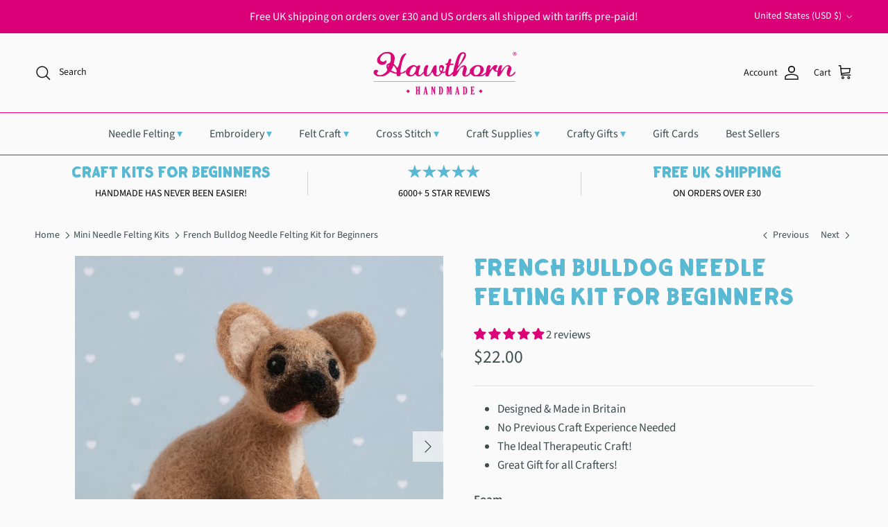

--- FILE ---
content_type: text/html; charset=utf-8
request_url: https://www.hawthornhandmade.com/en-us/collections/needle-felting-brooch-kits/products/french-bulldog-needle-felting-kit
body_size: 58221
content:
<!doctype html>
<html class="no-js" lang="en" dir="ltr">

<script type="text/javascript">
    (function(c,l,a,r,i,t,y){
        c[a]=c[a]||function(){(c[a].q=c[a].q||[]).push(arguments)};
        t=l.createElement(r);t.async=1;t.src="https://www.clarity.ms/tag/"+i;
        y=l.getElementsByTagName(r)[0];y.parentNode.insertBefore(t,y);
    })(window, document, "clarity", "script", "rpk1x6ab30");
</script>
  
<head>
  
  <!-- Global site tag (gtag.js) - Google Analytics -->
  <script async src="https://www.googletagmanager.com/gtag/js?id=G-WW3570LZJC"></script>
  <script>
    window.dataLayer = window.dataLayer || [];
    function gtag(){dataLayer.push(arguments);}
    gtag('js', new Date());

    gtag('config', 'G-WW3570LZJC');
  </script><meta charset="utf-8">
<meta name="viewport" content="width=device-width,initial-scale=1">
<title>French Bulldog Needle Felting Kit for Beginners &ndash; Hawthorn Handmade</title><link rel="canonical" href="https://www.hawthornhandmade.com/en-us/products/french-bulldog-needle-felting-kit"><link rel="icon" href="//www.hawthornhandmade.com/cdn/shop/files/pink_favicon_logo.png?crop=center&height=48&v=1614301587&width=48" type="image/png">
  <link rel="apple-touch-icon" href="//www.hawthornhandmade.com/cdn/shop/files/pink_favicon_logo.png?crop=center&height=180&v=1614301587&width=180"><meta name="description" content="Learn to needle felt with this needle felting kit. Turn 100% British wool into an adorable baby Elephant. This kit takes the average beginner 2-4 hours."><meta property="og:site_name" content="Hawthorn Handmade">
<meta property="og:url" content="https://www.hawthornhandmade.com/en-us/products/french-bulldog-needle-felting-kit">
<meta property="og:title" content="French Bulldog Needle Felting Kit for Beginners">
<meta property="og:type" content="product">
<meta property="og:description" content="Learn to needle felt with this needle felting kit. Turn 100% British wool into an adorable baby Elephant. This kit takes the average beginner 2-4 hours."><meta property="og:image" content="http://www.hawthornhandmade.com/cdn/shop/products/HH_NeedleFelting_FrenchBulldog_03.jpg?crop=center&height=1200&v=1722792693&width=1200">
  <meta property="og:image:secure_url" content="https://www.hawthornhandmade.com/cdn/shop/products/HH_NeedleFelting_FrenchBulldog_03.jpg?crop=center&height=1200&v=1722792693&width=1200">
  <meta property="og:image:width" content="1463">
  <meta property="og:image:height" content="1463"><meta property="og:price:amount" content="22.00">
  <meta property="og:price:currency" content="USD"><meta name="twitter:card" content="summary_large_image">
<meta name="twitter:title" content="French Bulldog Needle Felting Kit for Beginners">
<meta name="twitter:description" content="Learn to needle felt with this needle felting kit. Turn 100% British wool into an adorable baby Elephant. This kit takes the average beginner 2-4 hours.">
<style>@font-face {
  font-family: "Source Sans Pro";
  font-weight: 400;
  font-style: normal;
  font-display: fallback;
  src: url("//www.hawthornhandmade.com/cdn/fonts/source_sans_pro/sourcesanspro_n4.50ae3e156aed9a794db7e94c4d00984c7b66616c.woff2") format("woff2"),
       url("//www.hawthornhandmade.com/cdn/fonts/source_sans_pro/sourcesanspro_n4.d1662e048bd96ae7123e46600ff9744c0d84502d.woff") format("woff");
}
@font-face {
  font-family: "Source Sans Pro";
  font-weight: 700;
  font-style: normal;
  font-display: fallback;
  src: url("//www.hawthornhandmade.com/cdn/fonts/source_sans_pro/sourcesanspro_n7.41cbad1715ffa6489ec3aab1c16fda6d5bdf2235.woff2") format("woff2"),
       url("//www.hawthornhandmade.com/cdn/fonts/source_sans_pro/sourcesanspro_n7.01173495588557d2be0eb2bb2ecdf8e4f01cf917.woff") format("woff");
}
@font-face {
  font-family: "Source Sans Pro";
  font-weight: 500;
  font-style: normal;
  font-display: fallback;
  src: url("//www.hawthornhandmade.com/cdn/fonts/source_sans_pro/sourcesanspro_n5.783a0e56914d4f6f44d3728e24352fac8739bbef.woff2") format("woff2"),
       url("//www.hawthornhandmade.com/cdn/fonts/source_sans_pro/sourcesanspro_n5.a0c268a4943a8f0e51c6ea7086c7d033d0e9efb7.woff") format("woff");
}
@font-face {
  font-family: "Source Sans Pro";
  font-weight: 400;
  font-style: italic;
  font-display: fallback;
  src: url("//www.hawthornhandmade.com/cdn/fonts/source_sans_pro/sourcesanspro_i4.130f29b9baa0095b80aea9236ca9ef6ab0069c67.woff2") format("woff2"),
       url("//www.hawthornhandmade.com/cdn/fonts/source_sans_pro/sourcesanspro_i4.6146c8c8ae7b8853ccbbc8b859fcf805016ee743.woff") format("woff");
}
@font-face {
  font-family: "Source Sans Pro";
  font-weight: 700;
  font-style: italic;
  font-display: fallback;
  src: url("//www.hawthornhandmade.com/cdn/fonts/source_sans_pro/sourcesanspro_i7.98bb15b3a23880a6e1d86ade6dbb197526ff768d.woff2") format("woff2"),
       url("//www.hawthornhandmade.com/cdn/fonts/source_sans_pro/sourcesanspro_i7.6274cea5e22a575d33653322a4399caadffb1338.woff") format("woff");
}
</style><style>
      @font-face {
        font-family: 'graun';
        src: url('//www.hawthornhandmade.com/cdn/shop/t/34/assets/graun.woff2?v=29306145756612878371739697958') format('woff2'),
            url('//www.hawthornhandmade.com/cdn/shop/t/34/assets/graun.woff?v=138940856902775316171739697959') format('woff');
        font-weight:  bold;
        font-style:   normal;
        font-stretch: normal;
      }
    </style><style>@font-face {
  font-family: Cardo;
  font-weight: 400;
  font-style: normal;
  font-display: fallback;
  src: url("//www.hawthornhandmade.com/cdn/fonts/cardo/cardo_n4.8d7bdd0369840597cbb62dc8a447619701d8d34a.woff2") format("woff2"),
       url("//www.hawthornhandmade.com/cdn/fonts/cardo/cardo_n4.23b63d1eff80cb5da813c4cccb6427058253ce24.woff") format("woff");
}
@font-face {
  font-family: "Source Sans Pro";
  font-weight: 400;
  font-style: normal;
  font-display: fallback;
  src: url("//www.hawthornhandmade.com/cdn/fonts/source_sans_pro/sourcesanspro_n4.50ae3e156aed9a794db7e94c4d00984c7b66616c.woff2") format("woff2"),
       url("//www.hawthornhandmade.com/cdn/fonts/source_sans_pro/sourcesanspro_n4.d1662e048bd96ae7123e46600ff9744c0d84502d.woff") format("woff");
}
@font-face {
  font-family: "Source Sans Pro";
  font-weight: 600;
  font-style: normal;
  font-display: fallback;
  src: url("//www.hawthornhandmade.com/cdn/fonts/source_sans_pro/sourcesanspro_n6.cdbfc001bf7647698fff34a09dc1c625e4008e01.woff2") format("woff2"),
       url("//www.hawthornhandmade.com/cdn/fonts/source_sans_pro/sourcesanspro_n6.75b644b223b15254f28282d56f730f2224564c8d.woff") format("woff");
}
:root {
  --page-container-width:          1480px;
  --reading-container-width:       720px;
  --divider-opacity:               0.14;
  --gutter-large:                  30px;
  --gutter-desktop:                20px;
  --gutter-mobile:                 16px;
  --section-padding:               50px;
  --larger-section-padding:        80px;
  --larger-section-padding-mobile: 60px;
  --largest-section-padding:       110px;
  --aos-animate-duration:          0.6s;--base-font-family:              "Source Sans Pro", sans-serif;
    --base-font-weight:              400;
    --base-font-style:               normal;--heading-font-family:           graun;
    --heading-font-weight:           bold;
    --heading-font-style:            normal;--logo-font-family:              Cardo, serif;
  --logo-font-weight:              400;
  --logo-font-style:               normal;
  --nav-font-family:               "Source Sans Pro", sans-serif;
  --nav-font-weight:               400;
  --nav-font-style:                normal;

  --base-text-size:17px;
  --base-line-height:              1.6;
  --input-text-size:17px;
  --smaller-text-size-1:14px;
  --smaller-text-size-2:15px;
  --smaller-text-size-3:14px;
  --smaller-text-size-4:13px;
  --larger-text-size:35px;
  --super-large-text-size:61px;
  --super-large-mobile-text-size:28px;
  --larger-mobile-text-size:28px;
  --logo-text-size:24px;--btn-letter-spacing: 0.08em;
    --btn-text-transform: uppercase;
    --button-text-size: 15px;
    --quickbuy-button-text-size: 13;
    --small-feature-link-font-size: 0.75em;
    --input-btn-padding-top:             1.2em;
    --input-btn-padding-bottom:          1.2em;--heading-text-transform:uppercase;
  --nav-text-size:                      16px;
  --mobile-menu-font-weight:            600;

  --body-bg-color:                      250 250 250;
  --bg-color:                           250 250 250;
  --body-text-color:                    61 76 79;
  --text-color:                         61 76 79;

  --header-text-col:                    #171717;--header-text-hover-col:             var(--main-nav-link-hover-col);--header-bg-col:                     #fafafa;
  --heading-color:                     90 185 210;
  --body-heading-color:                90 185 210;
  --heading-divider-col:               #db0077;

  --logo-col:                          #232323;
  --main-nav-bg:                       #fafafa;
  --main-nav-link-col:                 #3d4c4f;
  --main-nav-link-hover-col:           #db0077;
  --main-nav-link-featured-col:        #db0077;
  --main-nav-link-symbol-col:          #5ab9d2;

  --link-color:                        0 0 0;
  --body-link-color:                   0 0 0;

  --btn-bg-color:                        90 185 210;
  --btn-bg-hover-color:                  219 0 119;
  --btn-border-color:                    90 185 210;
  --btn-border-hover-color:              219 0 119;
  --btn-text-color:                      255 255 255;
  --btn-text-hover-color:                255 255 255;--btn-alt-bg-color:                    219 0 119;
  --btn-alt-text-color:                  255 255 255;
  --btn-alt-border-color:                255 255 255;
  --btn-alt-border-hover-color:          255 255 255;--btn-ter-bg-color:                    230 230 230;
  --btn-ter-text-color:                  17 21 21;
  --btn-ter-bg-hover-color:              90 185 210;
  --btn-ter-text-hover-color:            255 255 255;--btn-border-radius: 0;--color-scheme-default:                             #fafafa;
  --color-scheme-default-color:                       250 250 250;
  --color-scheme-default-text-color:                  61 76 79;
  --color-scheme-default-head-color:                  90 185 210;
  --color-scheme-default-link-color:                  0 0 0;
  --color-scheme-default-btn-text-color:              255 255 255;
  --color-scheme-default-btn-text-hover-color:        255 255 255;
  --color-scheme-default-btn-bg-color:                90 185 210;
  --color-scheme-default-btn-bg-hover-color:          219 0 119;
  --color-scheme-default-btn-border-color:            90 185 210;
  --color-scheme-default-btn-border-hover-color:      219 0 119;
  --color-scheme-default-btn-alt-text-color:          255 255 255;
  --color-scheme-default-btn-alt-bg-color:            219 0 119;
  --color-scheme-default-btn-alt-border-color:        255 255 255;
  --color-scheme-default-btn-alt-border-hover-color:  255 255 255;

  --color-scheme-1:                             #f2f2f2;
  --color-scheme-1-color:                       242 242 242;
  --color-scheme-1-text-color:                  52 52 52;
  --color-scheme-1-head-color:                  52 52 52;
  --color-scheme-1-link-color:                  52 52 52;
  --color-scheme-1-btn-text-color:              255 255 255;
  --color-scheme-1-btn-text-hover-color:        255 255 255;
  --color-scheme-1-btn-bg-color:                90 185 210;
  --color-scheme-1-btn-bg-hover-color:          219 0 119;
  --color-scheme-1-btn-border-color:            90 185 210;
  --color-scheme-1-btn-border-hover-color:      219 0 119;
  --color-scheme-1-btn-alt-text-color:          255 255 255;
  --color-scheme-1-btn-alt-bg-color:            219 0 119;
  --color-scheme-1-btn-alt-border-color:        255 255 255;
  --color-scheme-1-btn-alt-border-hover-color:  255 255 255;

  --color-scheme-2:                             #f2f2f2;
  --color-scheme-2-color:                       242 242 242;
  --color-scheme-2-text-color:                  52 52 52;
  --color-scheme-2-head-color:                  52 52 52;
  --color-scheme-2-link-color:                  52 52 52;
  --color-scheme-2-btn-text-color:              255 255 255;
  --color-scheme-2-btn-text-hover-color:        255 255 255;
  --color-scheme-2-btn-bg-color:                90 185 210;
  --color-scheme-2-btn-bg-hover-color:          219 0 119;
  --color-scheme-2-btn-border-color:            90 185 210;
  --color-scheme-2-btn-border-hover-color:      219 0 119;
  --color-scheme-2-btn-alt-text-color:          255 255 255;
  --color-scheme-2-btn-alt-bg-color:            219 0 119;
  --color-scheme-2-btn-alt-border-color:        255 255 255;
  --color-scheme-2-btn-alt-border-hover-color:  255 255 255;

  /* Shop Pay payment terms */
  --payment-terms-background-color:    #fafafa;--quickbuy-bg: 242 242 242;--body-input-background-color:       rgb(var(--body-bg-color));
  --input-background-color:            rgb(var(--body-bg-color));
  --body-input-text-color:             var(--body-text-color);
  --input-text-color:                  var(--body-text-color);
  --body-input-border-color:           rgb(203, 207, 207);
  --input-border-color:                rgb(203, 207, 207);
  --input-border-color-hover:          rgb(146, 154, 156);
  --input-border-color-active:         rgb(61, 76, 79);

  --swatch-cross-svg:                  url("data:image/svg+xml,%3Csvg xmlns='http://www.w3.org/2000/svg' width='240' height='240' viewBox='0 0 24 24' fill='none' stroke='rgb(203, 207, 207)' stroke-width='0.09' preserveAspectRatio='none' %3E%3Cline x1='24' y1='0' x2='0' y2='24'%3E%3C/line%3E%3C/svg%3E");
  --swatch-cross-hover:                url("data:image/svg+xml,%3Csvg xmlns='http://www.w3.org/2000/svg' width='240' height='240' viewBox='0 0 24 24' fill='none' stroke='rgb(146, 154, 156)' stroke-width='0.09' preserveAspectRatio='none' %3E%3Cline x1='24' y1='0' x2='0' y2='24'%3E%3C/line%3E%3C/svg%3E");
  --swatch-cross-active:               url("data:image/svg+xml,%3Csvg xmlns='http://www.w3.org/2000/svg' width='240' height='240' viewBox='0 0 24 24' fill='none' stroke='rgb(61, 76, 79)' stroke-width='0.09' preserveAspectRatio='none' %3E%3Cline x1='24' y1='0' x2='0' y2='24'%3E%3C/line%3E%3C/svg%3E");

  --footer-divider-col:                #5ab9d2;
  --footer-text-col:                   61 76 79;
  --footer-heading-col:                90 185 210;
  --footer-bg:                         #fafafa;--product-label-overlay-justify: flex-start;--product-label-overlay-align: flex-start;--product-label-overlay-reduction-text:   #ffffff;
  --product-label-overlay-reduction-bg:     #db0077;
  --product-label-overlay-stock-text:       #ffffff;
  --product-label-overlay-stock-bg:         #5ab9d2;
  --product-label-overlay-sold-text:        #ffffff;
  --product-label-overlay-sold-bg:          #db0077;
  --product-label-overlay-new-text:         #ffffff;
  --product-label-overlay-new-bg:           #db0077;
  --product-label-overlay-meta-text:        #ffffff;
  --product-label-overlay-meta-bg:          #5ab9d2;
  --product-label-sale-text:                #c20000;
  --product-label-preorder-text:            #3ea36a;

  --product-block-crop-align:               center;

  
  --product-block-price-align:              center;
  --product-block-price-item-margin-start:  .25rem;
  --product-block-price-item-margin-end:    .25rem;
  

  --collection-block-image-position:   center center;

  --swatch-picker-image-size:          68px;
  --swatch-crop-align:                 center center;

  --image-overlay-text-color:          255 255 255;--image-overlay-bg:                  rgba(0, 0, 0, 0.1);
  --image-overlay-shadow-start:        rgb(0 0 0 / 0.15);
  --image-overlay-box-opacity:         0.9;.image-overlay--bg-box .text-overlay .text-overlay__text {
      --image-overlay-box-bg: 250 250 250;
      --heading-color: var(--body-heading-color);
      --text-color: var(--body-text-color);
      --link-color: var(--body-link-color);
    }--product-inventory-ok-box-color:            #f2faf0;
  --product-inventory-ok-text-color:           #108043;
  --product-inventory-ok-icon-box-fill-color:  #fff;
  --product-inventory-low-box-color:           #fcf1cd;
  --product-inventory-low-text-color:          #dd9a1a;
  --product-inventory-low-icon-box-fill-color: #fff;
  --product-inventory-low-text-color-channels: 16, 128, 67;
  --product-inventory-ok-text-color-channels:  221, 154, 26;

  --rating-star-color: 219 0 119;
}::selection {
    background: rgb(var(--body-heading-color));
    color: rgb(var(--body-bg-color));
  }
  ::-moz-selection {
    background: rgb(var(--body-heading-color));
    color: rgb(var(--body-bg-color));
  }.use-color-scheme--default {
  --product-label-sale-text:           #c20000;
  --product-label-preorder-text:       #3ea36a;
  --input-background-color:            rgb(var(--body-bg-color));
  --input-text-color:                  var(--body-input-text-color);
  --input-border-color:                rgb(203, 207, 207);
  --input-border-color-hover:          rgb(146, 154, 156);
  --input-border-color-active:         rgb(61, 76, 79);
}</style>

  <link href="//www.hawthornhandmade.com/cdn/shop/t/34/assets/main.css?v=119304633293526010361739697963" rel="stylesheet" type="text/css" media="all" />
<link rel="preload" as="font" href="//www.hawthornhandmade.com/cdn/fonts/source_sans_pro/sourcesanspro_n4.50ae3e156aed9a794db7e94c4d00984c7b66616c.woff2" type="font/woff2" crossorigin><script>
    document.documentElement.className = document.documentElement.className.replace('no-js', 'js');

    window.theme = {
      info: {
        name: 'Symmetry',
        version: '7.1.2-1.0.1'
      },
      device: {
        hasTouch: window.matchMedia('(any-pointer: coarse)').matches,
        hasHover: window.matchMedia('(hover: hover)').matches
      },
      mediaQueries: {
        md: '(min-width: 768px)',
        productMediaCarouselBreak: '(min-width: 1041px)'
      },
      routes: {
        base: 'https://www.hawthornhandmade.com',
        cart: '/en-us/cart',
        cartAdd: '/en-us/cart/add.js',
        cartUpdate: '/en-us/cart/update.js',
        predictiveSearch: '/en-us/search/suggest'
      },
      strings: {
        cartTermsConfirmation: "You must agree to the terms and conditions before continuing.",
        cartItemsQuantityError: "You can only add [QUANTITY] of this item to your cart.",
        generalSearchViewAll: "View all search results",
        noStock: "Sold out",
        noVariant: "Unavailable",
        productsProductChooseA: "Choose a",
        generalSearchPages: "Pages",
        generalSearchNoResultsWithoutTerms: "Sorry, we couldnʼt find any results",
        shippingCalculator: {
          singleRate: "There is one shipping rate for this destination:",
          multipleRates: "There are multiple shipping rates for this destination:",
          noRates: "We do not ship to this destination."
        }
      },
      settings: {
        moneyWithCurrencyFormat: "${{amount}} USD",
        cartType: "drawer",
        afterAddToCart: "drawer",
        quickbuyStyle: "off",
        externalLinksNewTab: true,
        internalLinksSmoothScroll: true
      }
    }

    theme.inlineNavigationCheck = function() {
      var pageHeader = document.querySelector('.pageheader'),
          inlineNavContainer = pageHeader.querySelector('.logo-area__left__inner'),
          inlineNav = inlineNavContainer.querySelector('.navigation--left');
      if (inlineNav && getComputedStyle(inlineNav).display != 'none') {
        var inlineMenuCentered = document.querySelector('.pageheader--layout-inline-menu-center'),
            logoContainer = document.querySelector('.logo-area__middle__inner');
        if(inlineMenuCentered) {
          var rightWidth = document.querySelector('.logo-area__right__inner').clientWidth,
              middleWidth = logoContainer.clientWidth,
              logoArea = document.querySelector('.logo-area'),
              computedLogoAreaStyle = getComputedStyle(logoArea),
              logoAreaInnerWidth = logoArea.clientWidth - Math.ceil(parseFloat(computedLogoAreaStyle.paddingLeft)) - Math.ceil(parseFloat(computedLogoAreaStyle.paddingRight)),
              availableNavWidth = logoAreaInnerWidth - Math.max(rightWidth, middleWidth) * 2 - 40;
          inlineNavContainer.style.maxWidth = availableNavWidth + 'px';
        }

        var firstInlineNavLink = inlineNav.querySelector('.navigation__item:first-child'),
            lastInlineNavLink = inlineNav.querySelector('.navigation__item:last-child');
        if (lastInlineNavLink) {
          var inlineNavWidth = null;
          if(document.querySelector('html[dir=rtl]')) {
            inlineNavWidth = firstInlineNavLink.offsetLeft - lastInlineNavLink.offsetLeft + firstInlineNavLink.offsetWidth;
          } else {
            inlineNavWidth = lastInlineNavLink.offsetLeft - firstInlineNavLink.offsetLeft + lastInlineNavLink.offsetWidth;
          }
          if (inlineNavContainer.offsetWidth >= inlineNavWidth) {
            pageHeader.classList.add('pageheader--layout-inline-permitted');
            var tallLogo = logoContainer.clientHeight > lastInlineNavLink.clientHeight + 20;
            if (tallLogo) {
              inlineNav.classList.add('navigation--tight-underline');
            } else {
              inlineNav.classList.remove('navigation--tight-underline');
            }
          } else {
            pageHeader.classList.remove('pageheader--layout-inline-permitted');
          }
        }
      }
    };

    theme.setInitialHeaderHeightProperty = () => {
      const section = document.querySelector('.section-header');
      if (section) {
        document.documentElement.style.setProperty('--theme-header-height', Math.ceil(section.clientHeight) + 'px');
      }
    };
  </script>

  <script src="//www.hawthornhandmade.com/cdn/shop/t/34/assets/main.js?v=66933730433444639621739697961" defer></script>
    <script src="//www.hawthornhandmade.com/cdn/shop/t/34/assets/animate-on-scroll.js?v=15249566486942820451739697960" defer></script>
    <link href="//www.hawthornhandmade.com/cdn/shop/t/34/assets/animate-on-scroll.css?v=35216439550296132921739697962" rel="stylesheet" type="text/css" media="all" />
  

  <script>window.performance && window.performance.mark && window.performance.mark('shopify.content_for_header.start');</script><meta name="google-site-verification" content="IV6_QOg51eqOn4Q3xPbGV96eC1kMXsdHVIxiFGLdmpQ">
<meta id="shopify-digital-wallet" name="shopify-digital-wallet" content="/12783645/digital_wallets/dialog">
<meta name="shopify-checkout-api-token" content="05ee96719bfd14cede1ff6227ad11ca3">
<meta id="in-context-paypal-metadata" data-shop-id="12783645" data-venmo-supported="false" data-environment="production" data-locale="en_US" data-paypal-v4="true" data-currency="USD">
<link rel="alternate" hreflang="x-default" href="https://www.hawthornhandmade.com/products/french-bulldog-needle-felting-kit">
<link rel="alternate" hreflang="en" href="https://www.hawthornhandmade.com/products/french-bulldog-needle-felting-kit">
<link rel="alternate" hreflang="en-US" href="https://www.hawthornhandmade.com/en-us/products/french-bulldog-needle-felting-kit">
<link rel="alternate" type="application/json+oembed" href="https://www.hawthornhandmade.com/en-us/products/french-bulldog-needle-felting-kit.oembed">
<script async="async" src="/checkouts/internal/preloads.js?locale=en-US"></script>
<link rel="preconnect" href="https://shop.app" crossorigin="anonymous">
<script async="async" src="https://shop.app/checkouts/internal/preloads.js?locale=en-US&shop_id=12783645" crossorigin="anonymous"></script>
<script id="apple-pay-shop-capabilities" type="application/json">{"shopId":12783645,"countryCode":"GB","currencyCode":"USD","merchantCapabilities":["supports3DS"],"merchantId":"gid:\/\/shopify\/Shop\/12783645","merchantName":"Hawthorn Handmade","requiredBillingContactFields":["postalAddress","email","phone"],"requiredShippingContactFields":["postalAddress","email","phone"],"shippingType":"shipping","supportedNetworks":["visa","maestro","masterCard","amex","discover","elo"],"total":{"type":"pending","label":"Hawthorn Handmade","amount":"1.00"},"shopifyPaymentsEnabled":true,"supportsSubscriptions":true}</script>
<script id="shopify-features" type="application/json">{"accessToken":"05ee96719bfd14cede1ff6227ad11ca3","betas":["rich-media-storefront-analytics"],"domain":"www.hawthornhandmade.com","predictiveSearch":true,"shopId":12783645,"locale":"en"}</script>
<script>var Shopify = Shopify || {};
Shopify.shop = "hawthorn-handmade.myshopify.com";
Shopify.locale = "en";
Shopify.currency = {"active":"USD","rate":"1.3693296"};
Shopify.country = "US";
Shopify.theme = {"name":"Symmetry 7.1.2-1.0.1","id":177854316927,"schema_name":"Symmetry","schema_version":"7.1.2-1.0.1","theme_store_id":null,"role":"main"};
Shopify.theme.handle = "null";
Shopify.theme.style = {"id":null,"handle":null};
Shopify.cdnHost = "www.hawthornhandmade.com/cdn";
Shopify.routes = Shopify.routes || {};
Shopify.routes.root = "/en-us/";</script>
<script type="module">!function(o){(o.Shopify=o.Shopify||{}).modules=!0}(window);</script>
<script>!function(o){function n(){var o=[];function n(){o.push(Array.prototype.slice.apply(arguments))}return n.q=o,n}var t=o.Shopify=o.Shopify||{};t.loadFeatures=n(),t.autoloadFeatures=n()}(window);</script>
<script>
  window.ShopifyPay = window.ShopifyPay || {};
  window.ShopifyPay.apiHost = "shop.app\/pay";
  window.ShopifyPay.redirectState = null;
</script>
<script id="shop-js-analytics" type="application/json">{"pageType":"product"}</script>
<script defer="defer" async type="module" src="//www.hawthornhandmade.com/cdn/shopifycloud/shop-js/modules/v2/client.init-shop-cart-sync_BT-GjEfc.en.esm.js"></script>
<script defer="defer" async type="module" src="//www.hawthornhandmade.com/cdn/shopifycloud/shop-js/modules/v2/chunk.common_D58fp_Oc.esm.js"></script>
<script defer="defer" async type="module" src="//www.hawthornhandmade.com/cdn/shopifycloud/shop-js/modules/v2/chunk.modal_xMitdFEc.esm.js"></script>
<script type="module">
  await import("//www.hawthornhandmade.com/cdn/shopifycloud/shop-js/modules/v2/client.init-shop-cart-sync_BT-GjEfc.en.esm.js");
await import("//www.hawthornhandmade.com/cdn/shopifycloud/shop-js/modules/v2/chunk.common_D58fp_Oc.esm.js");
await import("//www.hawthornhandmade.com/cdn/shopifycloud/shop-js/modules/v2/chunk.modal_xMitdFEc.esm.js");

  window.Shopify.SignInWithShop?.initShopCartSync?.({"fedCMEnabled":true,"windoidEnabled":true});

</script>
<script>
  window.Shopify = window.Shopify || {};
  if (!window.Shopify.featureAssets) window.Shopify.featureAssets = {};
  window.Shopify.featureAssets['shop-js'] = {"shop-cart-sync":["modules/v2/client.shop-cart-sync_DZOKe7Ll.en.esm.js","modules/v2/chunk.common_D58fp_Oc.esm.js","modules/v2/chunk.modal_xMitdFEc.esm.js"],"init-fed-cm":["modules/v2/client.init-fed-cm_B6oLuCjv.en.esm.js","modules/v2/chunk.common_D58fp_Oc.esm.js","modules/v2/chunk.modal_xMitdFEc.esm.js"],"shop-cash-offers":["modules/v2/client.shop-cash-offers_D2sdYoxE.en.esm.js","modules/v2/chunk.common_D58fp_Oc.esm.js","modules/v2/chunk.modal_xMitdFEc.esm.js"],"shop-login-button":["modules/v2/client.shop-login-button_QeVjl5Y3.en.esm.js","modules/v2/chunk.common_D58fp_Oc.esm.js","modules/v2/chunk.modal_xMitdFEc.esm.js"],"pay-button":["modules/v2/client.pay-button_DXTOsIq6.en.esm.js","modules/v2/chunk.common_D58fp_Oc.esm.js","modules/v2/chunk.modal_xMitdFEc.esm.js"],"shop-button":["modules/v2/client.shop-button_DQZHx9pm.en.esm.js","modules/v2/chunk.common_D58fp_Oc.esm.js","modules/v2/chunk.modal_xMitdFEc.esm.js"],"avatar":["modules/v2/client.avatar_BTnouDA3.en.esm.js"],"init-windoid":["modules/v2/client.init-windoid_CR1B-cfM.en.esm.js","modules/v2/chunk.common_D58fp_Oc.esm.js","modules/v2/chunk.modal_xMitdFEc.esm.js"],"init-shop-for-new-customer-accounts":["modules/v2/client.init-shop-for-new-customer-accounts_C_vY_xzh.en.esm.js","modules/v2/client.shop-login-button_QeVjl5Y3.en.esm.js","modules/v2/chunk.common_D58fp_Oc.esm.js","modules/v2/chunk.modal_xMitdFEc.esm.js"],"init-shop-email-lookup-coordinator":["modules/v2/client.init-shop-email-lookup-coordinator_BI7n9ZSv.en.esm.js","modules/v2/chunk.common_D58fp_Oc.esm.js","modules/v2/chunk.modal_xMitdFEc.esm.js"],"init-shop-cart-sync":["modules/v2/client.init-shop-cart-sync_BT-GjEfc.en.esm.js","modules/v2/chunk.common_D58fp_Oc.esm.js","modules/v2/chunk.modal_xMitdFEc.esm.js"],"shop-toast-manager":["modules/v2/client.shop-toast-manager_DiYdP3xc.en.esm.js","modules/v2/chunk.common_D58fp_Oc.esm.js","modules/v2/chunk.modal_xMitdFEc.esm.js"],"init-customer-accounts":["modules/v2/client.init-customer-accounts_D9ZNqS-Q.en.esm.js","modules/v2/client.shop-login-button_QeVjl5Y3.en.esm.js","modules/v2/chunk.common_D58fp_Oc.esm.js","modules/v2/chunk.modal_xMitdFEc.esm.js"],"init-customer-accounts-sign-up":["modules/v2/client.init-customer-accounts-sign-up_iGw4briv.en.esm.js","modules/v2/client.shop-login-button_QeVjl5Y3.en.esm.js","modules/v2/chunk.common_D58fp_Oc.esm.js","modules/v2/chunk.modal_xMitdFEc.esm.js"],"shop-follow-button":["modules/v2/client.shop-follow-button_CqMgW2wH.en.esm.js","modules/v2/chunk.common_D58fp_Oc.esm.js","modules/v2/chunk.modal_xMitdFEc.esm.js"],"checkout-modal":["modules/v2/client.checkout-modal_xHeaAweL.en.esm.js","modules/v2/chunk.common_D58fp_Oc.esm.js","modules/v2/chunk.modal_xMitdFEc.esm.js"],"shop-login":["modules/v2/client.shop-login_D91U-Q7h.en.esm.js","modules/v2/chunk.common_D58fp_Oc.esm.js","modules/v2/chunk.modal_xMitdFEc.esm.js"],"lead-capture":["modules/v2/client.lead-capture_BJmE1dJe.en.esm.js","modules/v2/chunk.common_D58fp_Oc.esm.js","modules/v2/chunk.modal_xMitdFEc.esm.js"],"payment-terms":["modules/v2/client.payment-terms_Ci9AEqFq.en.esm.js","modules/v2/chunk.common_D58fp_Oc.esm.js","modules/v2/chunk.modal_xMitdFEc.esm.js"]};
</script>
<script id="__st">var __st={"a":12783645,"offset":0,"reqid":"0420beba-6f1b-4c41-9834-b28b43efd94c-1769032517","pageurl":"www.hawthornhandmade.com\/en-us\/collections\/needle-felting-brooch-kits\/products\/french-bulldog-needle-felting-kit","u":"50c9927e126c","p":"product","rtyp":"product","rid":7154984583256};</script>
<script>window.ShopifyPaypalV4VisibilityTracking = true;</script>
<script id="captcha-bootstrap">!function(){'use strict';const t='contact',e='account',n='new_comment',o=[[t,t],['blogs',n],['comments',n],[t,'customer']],c=[[e,'customer_login'],[e,'guest_login'],[e,'recover_customer_password'],[e,'create_customer']],r=t=>t.map((([t,e])=>`form[action*='/${t}']:not([data-nocaptcha='true']) input[name='form_type'][value='${e}']`)).join(','),a=t=>()=>t?[...document.querySelectorAll(t)].map((t=>t.form)):[];function s(){const t=[...o],e=r(t);return a(e)}const i='password',u='form_key',d=['recaptcha-v3-token','g-recaptcha-response','h-captcha-response',i],f=()=>{try{return window.sessionStorage}catch{return}},m='__shopify_v',_=t=>t.elements[u];function p(t,e,n=!1){try{const o=window.sessionStorage,c=JSON.parse(o.getItem(e)),{data:r}=function(t){const{data:e,action:n}=t;return t[m]||n?{data:e,action:n}:{data:t,action:n}}(c);for(const[e,n]of Object.entries(r))t.elements[e]&&(t.elements[e].value=n);n&&o.removeItem(e)}catch(o){console.error('form repopulation failed',{error:o})}}const l='form_type',E='cptcha';function T(t){t.dataset[E]=!0}const w=window,h=w.document,L='Shopify',v='ce_forms',y='captcha';let A=!1;((t,e)=>{const n=(g='f06e6c50-85a8-45c8-87d0-21a2b65856fe',I='https://cdn.shopify.com/shopifycloud/storefront-forms-hcaptcha/ce_storefront_forms_captcha_hcaptcha.v1.5.2.iife.js',D={infoText:'Protected by hCaptcha',privacyText:'Privacy',termsText:'Terms'},(t,e,n)=>{const o=w[L][v],c=o.bindForm;if(c)return c(t,g,e,D).then(n);var r;o.q.push([[t,g,e,D],n]),r=I,A||(h.body.append(Object.assign(h.createElement('script'),{id:'captcha-provider',async:!0,src:r})),A=!0)});var g,I,D;w[L]=w[L]||{},w[L][v]=w[L][v]||{},w[L][v].q=[],w[L][y]=w[L][y]||{},w[L][y].protect=function(t,e){n(t,void 0,e),T(t)},Object.freeze(w[L][y]),function(t,e,n,w,h,L){const[v,y,A,g]=function(t,e,n){const i=e?o:[],u=t?c:[],d=[...i,...u],f=r(d),m=r(i),_=r(d.filter((([t,e])=>n.includes(e))));return[a(f),a(m),a(_),s()]}(w,h,L),I=t=>{const e=t.target;return e instanceof HTMLFormElement?e:e&&e.form},D=t=>v().includes(t);t.addEventListener('submit',(t=>{const e=I(t);if(!e)return;const n=D(e)&&!e.dataset.hcaptchaBound&&!e.dataset.recaptchaBound,o=_(e),c=g().includes(e)&&(!o||!o.value);(n||c)&&t.preventDefault(),c&&!n&&(function(t){try{if(!f())return;!function(t){const e=f();if(!e)return;const n=_(t);if(!n)return;const o=n.value;o&&e.removeItem(o)}(t);const e=Array.from(Array(32),(()=>Math.random().toString(36)[2])).join('');!function(t,e){_(t)||t.append(Object.assign(document.createElement('input'),{type:'hidden',name:u})),t.elements[u].value=e}(t,e),function(t,e){const n=f();if(!n)return;const o=[...t.querySelectorAll(`input[type='${i}']`)].map((({name:t})=>t)),c=[...d,...o],r={};for(const[a,s]of new FormData(t).entries())c.includes(a)||(r[a]=s);n.setItem(e,JSON.stringify({[m]:1,action:t.action,data:r}))}(t,e)}catch(e){console.error('failed to persist form',e)}}(e),e.submit())}));const S=(t,e)=>{t&&!t.dataset[E]&&(n(t,e.some((e=>e===t))),T(t))};for(const o of['focusin','change'])t.addEventListener(o,(t=>{const e=I(t);D(e)&&S(e,y())}));const B=e.get('form_key'),M=e.get(l),P=B&&M;t.addEventListener('DOMContentLoaded',(()=>{const t=y();if(P)for(const e of t)e.elements[l].value===M&&p(e,B);[...new Set([...A(),...v().filter((t=>'true'===t.dataset.shopifyCaptcha))])].forEach((e=>S(e,t)))}))}(h,new URLSearchParams(w.location.search),n,t,e,['guest_login'])})(!0,!0)}();</script>
<script integrity="sha256-4kQ18oKyAcykRKYeNunJcIwy7WH5gtpwJnB7kiuLZ1E=" data-source-attribution="shopify.loadfeatures" defer="defer" src="//www.hawthornhandmade.com/cdn/shopifycloud/storefront/assets/storefront/load_feature-a0a9edcb.js" crossorigin="anonymous"></script>
<script crossorigin="anonymous" defer="defer" src="//www.hawthornhandmade.com/cdn/shopifycloud/storefront/assets/shopify_pay/storefront-65b4c6d7.js?v=20250812"></script>
<script data-source-attribution="shopify.dynamic_checkout.dynamic.init">var Shopify=Shopify||{};Shopify.PaymentButton=Shopify.PaymentButton||{isStorefrontPortableWallets:!0,init:function(){window.Shopify.PaymentButton.init=function(){};var t=document.createElement("script");t.src="https://www.hawthornhandmade.com/cdn/shopifycloud/portable-wallets/latest/portable-wallets.en.js",t.type="module",document.head.appendChild(t)}};
</script>
<script data-source-attribution="shopify.dynamic_checkout.buyer_consent">
  function portableWalletsHideBuyerConsent(e){var t=document.getElementById("shopify-buyer-consent"),n=document.getElementById("shopify-subscription-policy-button");t&&n&&(t.classList.add("hidden"),t.setAttribute("aria-hidden","true"),n.removeEventListener("click",e))}function portableWalletsShowBuyerConsent(e){var t=document.getElementById("shopify-buyer-consent"),n=document.getElementById("shopify-subscription-policy-button");t&&n&&(t.classList.remove("hidden"),t.removeAttribute("aria-hidden"),n.addEventListener("click",e))}window.Shopify?.PaymentButton&&(window.Shopify.PaymentButton.hideBuyerConsent=portableWalletsHideBuyerConsent,window.Shopify.PaymentButton.showBuyerConsent=portableWalletsShowBuyerConsent);
</script>
<script data-source-attribution="shopify.dynamic_checkout.cart.bootstrap">document.addEventListener("DOMContentLoaded",(function(){function t(){return document.querySelector("shopify-accelerated-checkout-cart, shopify-accelerated-checkout")}if(t())Shopify.PaymentButton.init();else{new MutationObserver((function(e,n){t()&&(Shopify.PaymentButton.init(),n.disconnect())})).observe(document.body,{childList:!0,subtree:!0})}}));
</script>
<script id='scb4127' type='text/javascript' async='' src='https://www.hawthornhandmade.com/cdn/shopifycloud/privacy-banner/storefront-banner.js'></script><link id="shopify-accelerated-checkout-styles" rel="stylesheet" media="screen" href="https://www.hawthornhandmade.com/cdn/shopifycloud/portable-wallets/latest/accelerated-checkout-backwards-compat.css" crossorigin="anonymous">
<style id="shopify-accelerated-checkout-cart">
        #shopify-buyer-consent {
  margin-top: 1em;
  display: inline-block;
  width: 100%;
}

#shopify-buyer-consent.hidden {
  display: none;
}

#shopify-subscription-policy-button {
  background: none;
  border: none;
  padding: 0;
  text-decoration: underline;
  font-size: inherit;
  cursor: pointer;
}

#shopify-subscription-policy-button::before {
  box-shadow: none;
}

      </style>

<script>window.performance && window.performance.mark && window.performance.mark('shopify.content_for_header.end');</script>
<!-- CC Custom Head Start --><!-- CC Custom Head End --><script src="https://t.contentsquare.net/uxa/ebc84bb86de21.js"></script>
  
<!-- BEGIN app block: shopify://apps/klaviyo-email-marketing-sms/blocks/klaviyo-onsite-embed/2632fe16-c075-4321-a88b-50b567f42507 -->












  <script async src="https://static.klaviyo.com/onsite/js/PpjM4R/klaviyo.js?company_id=PpjM4R"></script>
  <script>!function(){if(!window.klaviyo){window._klOnsite=window._klOnsite||[];try{window.klaviyo=new Proxy({},{get:function(n,i){return"push"===i?function(){var n;(n=window._klOnsite).push.apply(n,arguments)}:function(){for(var n=arguments.length,o=new Array(n),w=0;w<n;w++)o[w]=arguments[w];var t="function"==typeof o[o.length-1]?o.pop():void 0,e=new Promise((function(n){window._klOnsite.push([i].concat(o,[function(i){t&&t(i),n(i)}]))}));return e}}})}catch(n){window.klaviyo=window.klaviyo||[],window.klaviyo.push=function(){var n;(n=window._klOnsite).push.apply(n,arguments)}}}}();</script>

  
    <script id="viewed_product">
      if (item == null) {
        var _learnq = _learnq || [];

        var MetafieldReviews = null
        var MetafieldYotpoRating = null
        var MetafieldYotpoCount = null
        var MetafieldLooxRating = null
        var MetafieldLooxCount = null
        var okendoProduct = null
        var okendoProductReviewCount = null
        var okendoProductReviewAverageValue = null
        try {
          // The following fields are used for Customer Hub recently viewed in order to add reviews.
          // This information is not part of __kla_viewed. Instead, it is part of __kla_viewed_reviewed_items
          MetafieldReviews = {"rating":{"scale_min":"1.0","scale_max":"5.0","value":"5.0"},"rating_count":2};
          MetafieldYotpoRating = null
          MetafieldYotpoCount = null
          MetafieldLooxRating = null
          MetafieldLooxCount = null

          okendoProduct = null
          // If the okendo metafield is not legacy, it will error, which then requires the new json formatted data
          if (okendoProduct && 'error' in okendoProduct) {
            okendoProduct = null
          }
          okendoProductReviewCount = okendoProduct ? okendoProduct.reviewCount : null
          okendoProductReviewAverageValue = okendoProduct ? okendoProduct.reviewAverageValue : null
        } catch (error) {
          console.error('Error in Klaviyo onsite reviews tracking:', error);
        }

        var item = {
          Name: "French Bulldog Needle Felting Kit for Beginners",
          ProductID: 7154984583256,
          Categories: ["All Products","Black Friday Sale 2025","Clearance","Gifts for Animal Lovers","Gifts for Craft Pros","Mini Needle Felting Kits","Needle Felting Kits","Non EOL","Under £25.00"],
          ImageURL: "https://www.hawthornhandmade.com/cdn/shop/products/HH_NeedleFelting_FrenchBulldog_03_grande.jpg?v=1722792693",
          URL: "https://www.hawthornhandmade.com/en-us/products/french-bulldog-needle-felting-kit",
          Brand: "Hawthorn Handmade",
          Price: "$22.00",
          Value: "22.00",
          CompareAtPrice: "$0.00"
        };
        _learnq.push(['track', 'Viewed Product', item]);
        _learnq.push(['trackViewedItem', {
          Title: item.Name,
          ItemId: item.ProductID,
          Categories: item.Categories,
          ImageUrl: item.ImageURL,
          Url: item.URL,
          Metadata: {
            Brand: item.Brand,
            Price: item.Price,
            Value: item.Value,
            CompareAtPrice: item.CompareAtPrice
          },
          metafields:{
            reviews: MetafieldReviews,
            yotpo:{
              rating: MetafieldYotpoRating,
              count: MetafieldYotpoCount,
            },
            loox:{
              rating: MetafieldLooxRating,
              count: MetafieldLooxCount,
            },
            okendo: {
              rating: okendoProductReviewAverageValue,
              count: okendoProductReviewCount,
            }
          }
        }]);
      }
    </script>
  




  <script>
    window.klaviyoReviewsProductDesignMode = false
  </script>







<!-- END app block --><!-- BEGIN app block: shopify://apps/judge-me-reviews/blocks/judgeme_core/61ccd3b1-a9f2-4160-9fe9-4fec8413e5d8 --><!-- Start of Judge.me Core -->






<link rel="dns-prefetch" href="https://cdnwidget.judge.me">
<link rel="dns-prefetch" href="https://cdn.judge.me">
<link rel="dns-prefetch" href="https://cdn1.judge.me">
<link rel="dns-prefetch" href="https://api.judge.me">

<script data-cfasync='false' class='jdgm-settings-script'>window.jdgmSettings={"pagination":5,"disable_web_reviews":true,"badge_no_review_text":"No reviews","badge_n_reviews_text":"{{ n }} review/reviews","badge_star_color":"#db0077","hide_badge_preview_if_no_reviews":true,"badge_hide_text":false,"enforce_center_preview_badge":false,"widget_title":"Customer Reviews","widget_open_form_text":"Write a review","widget_close_form_text":"Cancel review","widget_refresh_page_text":"Refresh page","widget_summary_text":"Based on {{ number_of_reviews }} review/reviews","widget_no_review_text":"Be the first to write a review","widget_name_field_text":"Display name","widget_verified_name_field_text":"Verified Name (public)","widget_name_placeholder_text":"Display name","widget_required_field_error_text":"This field is required.","widget_email_field_text":"Email address","widget_verified_email_field_text":"Verified Email (private, can not be edited)","widget_email_placeholder_text":"Your email address","widget_email_field_error_text":"Please enter a valid email address.","widget_rating_field_text":"Rating","widget_review_title_field_text":"Review Title","widget_review_title_placeholder_text":"Give your review a title","widget_review_body_field_text":"Review content","widget_review_body_placeholder_text":"Start writing here...","widget_pictures_field_text":"Picture/Video (optional)","widget_submit_review_text":"Submit Review","widget_submit_verified_review_text":"Submit Verified Review","widget_submit_success_msg_with_auto_publish":"Thank you! Please refresh the page in a few moments to see your review. You can remove or edit your review by logging into \u003ca href='https://judge.me/login' target='_blank' rel='nofollow noopener'\u003eJudge.me\u003c/a\u003e","widget_submit_success_msg_no_auto_publish":"Thank you! Your review will be published as soon as it is approved by the shop admin. You can remove or edit your review by logging into \u003ca href='https://judge.me/login' target='_blank' rel='nofollow noopener'\u003eJudge.me\u003c/a\u003e","widget_show_default_reviews_out_of_total_text":"Showing {{ n_reviews_shown }} out of {{ n_reviews }} reviews.","widget_show_all_link_text":"Show all","widget_show_less_link_text":"Show less","widget_author_said_text":"{{ reviewer_name }} said:","widget_days_text":"{{ n }} days ago","widget_weeks_text":"{{ n }} week/weeks ago","widget_months_text":"{{ n }} month/months ago","widget_years_text":"{{ n }} year/years ago","widget_yesterday_text":"Yesterday","widget_today_text":"Today","widget_replied_text":"\u003e\u003e {{ shop_name }} replied:","widget_read_more_text":"Read more","widget_reviewer_name_as_initial":"","widget_rating_filter_color":"#fbcd0a","widget_rating_filter_see_all_text":"See all reviews","widget_sorting_most_recent_text":"Most Recent","widget_sorting_highest_rating_text":"Highest Rating","widget_sorting_lowest_rating_text":"Lowest Rating","widget_sorting_with_pictures_text":"Only Pictures","widget_sorting_most_helpful_text":"Most Helpful","widget_open_question_form_text":"Ask a question","widget_reviews_subtab_text":"Reviews","widget_questions_subtab_text":"Questions","widget_question_label_text":"Question","widget_answer_label_text":"Answer","widget_question_placeholder_text":"Write your question here","widget_submit_question_text":"Submit Question","widget_question_submit_success_text":"Thank you for your question! We will notify you once it gets answered.","widget_star_color":"#db0077","verified_badge_text":"Verified","verified_badge_bg_color":"","verified_badge_text_color":"","verified_badge_placement":"left-of-reviewer-name","widget_review_max_height":"","widget_hide_border":false,"widget_social_share":false,"widget_thumb":false,"widget_review_location_show":false,"widget_location_format":"","all_reviews_include_out_of_store_products":true,"all_reviews_out_of_store_text":"(out of store)","all_reviews_pagination":100,"all_reviews_product_name_prefix_text":"about","enable_review_pictures":true,"enable_question_anwser":false,"widget_theme":"default","review_date_format":"mm/dd/yyyy","default_sort_method":"most-recent","widget_product_reviews_subtab_text":"Product Reviews","widget_shop_reviews_subtab_text":"Shop Reviews","widget_other_products_reviews_text":"Reviews for other products","widget_store_reviews_subtab_text":"Store reviews","widget_no_store_reviews_text":"This store hasn't received any reviews yet","widget_web_restriction_product_reviews_text":"This product hasn't received any reviews yet","widget_no_items_text":"No items found","widget_show_more_text":"Show more","widget_write_a_store_review_text":"Write a Store Review","widget_other_languages_heading":"Reviews in Other Languages","widget_translate_review_text":"Translate review to {{ language }}","widget_translating_review_text":"Translating...","widget_show_original_translation_text":"Show original ({{ language }})","widget_translate_review_failed_text":"Review couldn't be translated.","widget_translate_review_retry_text":"Retry","widget_translate_review_try_again_later_text":"Try again later","show_product_url_for_grouped_product":false,"widget_sorting_pictures_first_text":"Pictures First","show_pictures_on_all_rev_page_mobile":false,"show_pictures_on_all_rev_page_desktop":false,"floating_tab_hide_mobile_install_preference":false,"floating_tab_button_name":"★ Reviews","floating_tab_title":"Let customers speak for us","floating_tab_button_color":"","floating_tab_button_background_color":"","floating_tab_url":"","floating_tab_url_enabled":false,"floating_tab_tab_style":"text","all_reviews_text_badge_text":"Customers rate us {{ shop.metafields.judgeme.all_reviews_rating | round: 1 }}/5 based on {{ shop.metafields.judgeme.all_reviews_count }} reviews.","all_reviews_text_badge_text_branded_style":"{{ shop.metafields.judgeme.all_reviews_rating | round: 1 }} out of 5 stars based on {{ shop.metafields.judgeme.all_reviews_count }} reviews","is_all_reviews_text_badge_a_link":false,"show_stars_for_all_reviews_text_badge":true,"all_reviews_text_badge_url":"","all_reviews_text_style":"branded","all_reviews_text_color_style":"custom","all_reviews_text_color":"#DB0077","all_reviews_text_show_jm_brand":true,"featured_carousel_show_header":true,"featured_carousel_title":"Don't Just Take Our Word For It!","testimonials_carousel_title":"Customers are saying","videos_carousel_title":"Real customer stories","cards_carousel_title":"Customers are saying","featured_carousel_count_text":"from over 6000 reviews","featured_carousel_add_link_to_all_reviews_page":false,"featured_carousel_url":"","featured_carousel_show_images":true,"featured_carousel_autoslide_interval":7,"featured_carousel_arrows_on_the_sides":true,"featured_carousel_height":300,"featured_carousel_width":80,"featured_carousel_image_size":0,"featured_carousel_image_height":250,"featured_carousel_arrow_color":"#db0077","verified_count_badge_style":"vintage","verified_count_badge_orientation":"horizontal","verified_count_badge_color_style":"judgeme_brand_color","verified_count_badge_color":"#108474","is_verified_count_badge_a_link":false,"verified_count_badge_url":"","verified_count_badge_show_jm_brand":true,"widget_rating_preset_default":5,"widget_first_sub_tab":"product-reviews","widget_show_histogram":true,"widget_histogram_use_custom_color":false,"widget_pagination_use_custom_color":false,"widget_star_use_custom_color":true,"widget_verified_badge_use_custom_color":false,"widget_write_review_use_custom_color":false,"picture_reminder_submit_button":"Upload Pictures","enable_review_videos":false,"mute_video_by_default":false,"widget_sorting_videos_first_text":"Videos First","widget_review_pending_text":"Pending","featured_carousel_items_for_large_screen":3,"social_share_options_order":"Facebook,Twitter","remove_microdata_snippet":true,"disable_json_ld":false,"enable_json_ld_products":false,"preview_badge_show_question_text":false,"preview_badge_no_question_text":"No questions","preview_badge_n_question_text":"{{ number_of_questions }} question/questions","qa_badge_show_icon":false,"qa_badge_position":"same-row","remove_judgeme_branding":true,"widget_add_search_bar":false,"widget_search_bar_placeholder":"Search","widget_sorting_verified_only_text":"Verified only","featured_carousel_theme":"aligned","featured_carousel_show_rating":true,"featured_carousel_show_title":true,"featured_carousel_show_body":true,"featured_carousel_show_date":true,"featured_carousel_show_reviewer":false,"featured_carousel_show_product":false,"featured_carousel_header_background_color":"#108474","featured_carousel_header_text_color":"#ffffff","featured_carousel_name_product_separator":"reviewed","featured_carousel_full_star_background":"#108474","featured_carousel_empty_star_background":"#dadada","featured_carousel_vertical_theme_background":"#f9fafb","featured_carousel_verified_badge_enable":true,"featured_carousel_verified_badge_color":"#DB0077","featured_carousel_border_style":"round","featured_carousel_review_line_length_limit":3,"featured_carousel_more_reviews_button_text":"Read more reviews","featured_carousel_view_product_button_text":"View product","all_reviews_page_load_reviews_on":"scroll","all_reviews_page_load_more_text":"Load More Reviews","disable_fb_tab_reviews":false,"enable_ajax_cdn_cache":false,"widget_public_name_text":"displayed publicly like","default_reviewer_name":"John Smith","default_reviewer_name_has_non_latin":true,"widget_reviewer_anonymous":"Anonymous","medals_widget_title":"Judge.me Review Medals","medals_widget_background_color":"#f9fafb","medals_widget_position":"footer_all_pages","medals_widget_border_color":"#f9fafb","medals_widget_verified_text_position":"left","medals_widget_use_monochromatic_version":true,"medals_widget_elements_color":"#DB0077","show_reviewer_avatar":true,"widget_invalid_yt_video_url_error_text":"Not a YouTube video URL","widget_max_length_field_error_text":"Please enter no more than {0} characters.","widget_show_country_flag":false,"widget_show_collected_via_shop_app":true,"widget_verified_by_shop_badge_style":"light","widget_verified_by_shop_text":"Verified by Shop","widget_show_photo_gallery":false,"widget_load_with_code_splitting":true,"widget_ugc_install_preference":false,"widget_ugc_title":"Made by us, Shared by you","widget_ugc_subtitle":"Tag us to see your picture featured in our page","widget_ugc_arrows_color":"#ffffff","widget_ugc_primary_button_text":"Buy Now","widget_ugc_primary_button_background_color":"#108474","widget_ugc_primary_button_text_color":"#ffffff","widget_ugc_primary_button_border_width":"0","widget_ugc_primary_button_border_style":"none","widget_ugc_primary_button_border_color":"#108474","widget_ugc_primary_button_border_radius":"25","widget_ugc_secondary_button_text":"Load More","widget_ugc_secondary_button_background_color":"#ffffff","widget_ugc_secondary_button_text_color":"#108474","widget_ugc_secondary_button_border_width":"2","widget_ugc_secondary_button_border_style":"solid","widget_ugc_secondary_button_border_color":"#108474","widget_ugc_secondary_button_border_radius":"25","widget_ugc_reviews_button_text":"View Reviews","widget_ugc_reviews_button_background_color":"#ffffff","widget_ugc_reviews_button_text_color":"#108474","widget_ugc_reviews_button_border_width":"2","widget_ugc_reviews_button_border_style":"solid","widget_ugc_reviews_button_border_color":"#108474","widget_ugc_reviews_button_border_radius":"25","widget_ugc_reviews_button_link_to":"judgeme-reviews-page","widget_ugc_show_post_date":true,"widget_ugc_max_width":"800","widget_rating_metafield_value_type":true,"widget_primary_color":"#108474","widget_enable_secondary_color":false,"widget_secondary_color":"#edf5f5","widget_summary_average_rating_text":"{{ average_rating }} out of 5","widget_media_grid_title":"Customer photos \u0026 videos","widget_media_grid_see_more_text":"See more","widget_round_style":false,"widget_show_product_medals":true,"widget_verified_by_judgeme_text":"Verified by Judge.me","widget_show_store_medals":true,"widget_verified_by_judgeme_text_in_store_medals":"Verified by Judge.me","widget_media_field_exceed_quantity_message":"Sorry, we can only accept {{ max_media }} for one review.","widget_media_field_exceed_limit_message":"{{ file_name }} is too large, please select a {{ media_type }} less than {{ size_limit }}MB.","widget_review_submitted_text":"Review Submitted!","widget_question_submitted_text":"Question Submitted!","widget_close_form_text_question":"Cancel","widget_write_your_answer_here_text":"Write your answer here","widget_enabled_branded_link":true,"widget_show_collected_by_judgeme":false,"widget_reviewer_name_color":"","widget_write_review_text_color":"","widget_write_review_bg_color":"","widget_collected_by_judgeme_text":"collected by Judge.me","widget_pagination_type":"standard","widget_load_more_text":"Load More","widget_load_more_color":"#108474","widget_full_review_text":"Full Review","widget_read_more_reviews_text":"Read More Reviews","widget_read_questions_text":"Read Questions","widget_questions_and_answers_text":"Questions \u0026 Answers","widget_verified_by_text":"Verified by","widget_verified_text":"Verified","widget_number_of_reviews_text":"{{ number_of_reviews }} reviews","widget_back_button_text":"Back","widget_next_button_text":"Next","widget_custom_forms_filter_button":"Filters","custom_forms_style":"vertical","widget_show_review_information":false,"how_reviews_are_collected":"How reviews are collected?","widget_show_review_keywords":false,"widget_gdpr_statement":"How we use your data: We'll only contact you about the review you left, and only if necessary. By submitting your review, you agree to Judge.me's \u003ca href='https://judge.me/terms' target='_blank' rel='nofollow noopener'\u003eterms\u003c/a\u003e, \u003ca href='https://judge.me/privacy' target='_blank' rel='nofollow noopener'\u003eprivacy\u003c/a\u003e and \u003ca href='https://judge.me/content-policy' target='_blank' rel='nofollow noopener'\u003econtent\u003c/a\u003e policies.","widget_multilingual_sorting_enabled":false,"widget_translate_review_content_enabled":false,"widget_translate_review_content_method":"manual","popup_widget_review_selection":"automatically_with_pictures","popup_widget_round_border_style":true,"popup_widget_show_title":true,"popup_widget_show_body":true,"popup_widget_show_reviewer":false,"popup_widget_show_product":true,"popup_widget_show_pictures":true,"popup_widget_use_review_picture":true,"popup_widget_show_on_home_page":true,"popup_widget_show_on_product_page":true,"popup_widget_show_on_collection_page":true,"popup_widget_show_on_cart_page":true,"popup_widget_position":"bottom_left","popup_widget_first_review_delay":5,"popup_widget_duration":5,"popup_widget_interval":5,"popup_widget_review_count":5,"popup_widget_hide_on_mobile":true,"review_snippet_widget_round_border_style":true,"review_snippet_widget_card_color":"#FFFFFF","review_snippet_widget_slider_arrows_background_color":"#FFFFFF","review_snippet_widget_slider_arrows_color":"#000000","review_snippet_widget_star_color":"#108474","show_product_variant":false,"all_reviews_product_variant_label_text":"Variant: ","widget_show_verified_branding":false,"widget_ai_summary_title":"Customers say","widget_ai_summary_disclaimer":"AI-powered review summary based on recent customer reviews","widget_show_ai_summary":false,"widget_show_ai_summary_bg":false,"widget_show_review_title_input":true,"redirect_reviewers_invited_via_email":"review_widget","request_store_review_after_product_review":false,"request_review_other_products_in_order":false,"review_form_color_scheme":"default","review_form_corner_style":"square","review_form_star_color":{},"review_form_text_color":"#333333","review_form_background_color":"#ffffff","review_form_field_background_color":"#fafafa","review_form_button_color":{},"review_form_button_text_color":"#ffffff","review_form_modal_overlay_color":"#000000","review_content_screen_title_text":"How would you rate this product?","review_content_introduction_text":"We would love it if you would share a bit about your experience.","store_review_form_title_text":"How would you rate this store?","store_review_form_introduction_text":"We would love it if you would share a bit about your experience.","show_review_guidance_text":true,"one_star_review_guidance_text":"Poor","five_star_review_guidance_text":"Great","customer_information_screen_title_text":"About you","customer_information_introduction_text":"Please tell us more about you.","custom_questions_screen_title_text":"Your experience in more detail","custom_questions_introduction_text":"Here are a few questions to help us understand more about your experience.","review_submitted_screen_title_text":"Thanks for your review!","review_submitted_screen_thank_you_text":"We are processing it and it will appear on the store soon.","review_submitted_screen_email_verification_text":"Please confirm your email by clicking the link we just sent you. This helps us keep reviews authentic.","review_submitted_request_store_review_text":"Would you like to share your experience of shopping with us?","review_submitted_review_other_products_text":"Would you like to review these products?","store_review_screen_title_text":"Would you like to share your experience of shopping with us?","store_review_introduction_text":"We value your feedback and use it to improve. Please share any thoughts or suggestions you have.","reviewer_media_screen_title_picture_text":"Share a picture","reviewer_media_introduction_picture_text":"Upload a photo to support your review.","reviewer_media_screen_title_video_text":"Share a video","reviewer_media_introduction_video_text":"Upload a video to support your review.","reviewer_media_screen_title_picture_or_video_text":"Share a picture or video","reviewer_media_introduction_picture_or_video_text":"Upload a photo or video to support your review.","reviewer_media_youtube_url_text":"Paste your Youtube URL here","advanced_settings_next_step_button_text":"Next","advanced_settings_close_review_button_text":"Close","modal_write_review_flow":false,"write_review_flow_required_text":"Required","write_review_flow_privacy_message_text":"We respect your privacy.","write_review_flow_anonymous_text":"Post review as anonymous","write_review_flow_visibility_text":"This won't be visible to other customers.","write_review_flow_multiple_selection_help_text":"Select as many as you like","write_review_flow_single_selection_help_text":"Select one option","write_review_flow_required_field_error_text":"This field is required","write_review_flow_invalid_email_error_text":"Please enter a valid email address","write_review_flow_max_length_error_text":"Max. {{ max_length }} characters.","write_review_flow_media_upload_text":"\u003cb\u003eClick to upload\u003c/b\u003e or drag and drop","write_review_flow_gdpr_statement":"We'll only contact you about your review if necessary. By submitting your review, you agree to our \u003ca href='https://judge.me/terms' target='_blank' rel='nofollow noopener'\u003eterms and conditions\u003c/a\u003e and \u003ca href='https://judge.me/privacy' target='_blank' rel='nofollow noopener'\u003eprivacy policy\u003c/a\u003e.","rating_only_reviews_enabled":false,"show_negative_reviews_help_screen":false,"new_review_flow_help_screen_rating_threshold":3,"negative_review_resolution_screen_title_text":"Tell us more","negative_review_resolution_text":"Your experience matters to us. If there were issues with your purchase, we're here to help. Feel free to reach out to us, we'd love the opportunity to make things right.","negative_review_resolution_button_text":"Contact us","negative_review_resolution_proceed_with_review_text":"Leave a review","negative_review_resolution_subject":"Issue with purchase from {{ shop_name }}.{{ order_name }}","preview_badge_collection_page_install_status":false,"widget_review_custom_css":"","preview_badge_custom_css":"","preview_badge_stars_count":"5-stars","featured_carousel_custom_css":"","floating_tab_custom_css":"","all_reviews_widget_custom_css":"","medals_widget_custom_css":"","verified_badge_custom_css":"","all_reviews_text_custom_css":"","transparency_badges_collected_via_store_invite":false,"transparency_badges_from_another_provider":false,"transparency_badges_collected_from_store_visitor":false,"transparency_badges_collected_by_verified_review_provider":false,"transparency_badges_earned_reward":false,"transparency_badges_collected_via_store_invite_text":"Review collected via store invitation","transparency_badges_from_another_provider_text":"Review collected from another provider","transparency_badges_collected_from_store_visitor_text":"Review collected from a store visitor","transparency_badges_written_in_google_text":"Review written in Google","transparency_badges_written_in_etsy_text":"Review written in Etsy","transparency_badges_written_in_shop_app_text":"Review written in Shop App","transparency_badges_earned_reward_text":"Review earned a reward for future purchase","product_review_widget_per_page":10,"widget_store_review_label_text":"Review about the store","checkout_comment_extension_title_on_product_page":"Customer Comments","checkout_comment_extension_num_latest_comment_show":5,"checkout_comment_extension_format":"name_and_timestamp","checkout_comment_customer_name":"last_initial","checkout_comment_comment_notification":true,"preview_badge_collection_page_install_preference":true,"preview_badge_home_page_install_preference":false,"preview_badge_product_page_install_preference":true,"review_widget_install_preference":"above-related","review_carousel_install_preference":false,"floating_reviews_tab_install_preference":"none","verified_reviews_count_badge_install_preference":false,"all_reviews_text_install_preference":false,"review_widget_best_location":false,"judgeme_medals_install_preference":false,"review_widget_revamp_enabled":false,"review_widget_qna_enabled":false,"review_widget_header_theme":"minimal","review_widget_widget_title_enabled":true,"review_widget_header_text_size":"medium","review_widget_header_text_weight":"regular","review_widget_average_rating_style":"compact","review_widget_bar_chart_enabled":true,"review_widget_bar_chart_type":"numbers","review_widget_bar_chart_style":"standard","review_widget_expanded_media_gallery_enabled":false,"review_widget_reviews_section_theme":"standard","review_widget_image_style":"thumbnails","review_widget_review_image_ratio":"square","review_widget_stars_size":"medium","review_widget_verified_badge":"standard_text","review_widget_review_title_text_size":"medium","review_widget_review_text_size":"medium","review_widget_review_text_length":"medium","review_widget_number_of_columns_desktop":3,"review_widget_carousel_transition_speed":5,"review_widget_custom_questions_answers_display":"always","review_widget_button_text_color":"#FFFFFF","review_widget_text_color":"#000000","review_widget_lighter_text_color":"#7B7B7B","review_widget_corner_styling":"soft","review_widget_review_word_singular":"review","review_widget_review_word_plural":"reviews","review_widget_voting_label":"Helpful?","review_widget_shop_reply_label":"Reply from {{ shop_name }}:","review_widget_filters_title":"Filters","qna_widget_question_word_singular":"Question","qna_widget_question_word_plural":"Questions","qna_widget_answer_reply_label":"Answer from {{ answerer_name }}:","qna_content_screen_title_text":"Ask a question about this product","qna_widget_question_required_field_error_text":"Please enter your question.","qna_widget_flow_gdpr_statement":"We'll only contact you about your question if necessary. By submitting your question, you agree to our \u003ca href='https://judge.me/terms' target='_blank' rel='nofollow noopener'\u003eterms and conditions\u003c/a\u003e and \u003ca href='https://judge.me/privacy' target='_blank' rel='nofollow noopener'\u003eprivacy policy\u003c/a\u003e.","qna_widget_question_submitted_text":"Thanks for your question!","qna_widget_close_form_text_question":"Close","qna_widget_question_submit_success_text":"We’ll notify you by email when your question is answered.","all_reviews_widget_v2025_enabled":false,"all_reviews_widget_v2025_header_theme":"default","all_reviews_widget_v2025_widget_title_enabled":true,"all_reviews_widget_v2025_header_text_size":"medium","all_reviews_widget_v2025_header_text_weight":"regular","all_reviews_widget_v2025_average_rating_style":"compact","all_reviews_widget_v2025_bar_chart_enabled":true,"all_reviews_widget_v2025_bar_chart_type":"numbers","all_reviews_widget_v2025_bar_chart_style":"standard","all_reviews_widget_v2025_expanded_media_gallery_enabled":false,"all_reviews_widget_v2025_show_store_medals":true,"all_reviews_widget_v2025_show_photo_gallery":true,"all_reviews_widget_v2025_show_review_keywords":false,"all_reviews_widget_v2025_show_ai_summary":false,"all_reviews_widget_v2025_show_ai_summary_bg":false,"all_reviews_widget_v2025_add_search_bar":false,"all_reviews_widget_v2025_default_sort_method":"most-recent","all_reviews_widget_v2025_reviews_per_page":10,"all_reviews_widget_v2025_reviews_section_theme":"default","all_reviews_widget_v2025_image_style":"thumbnails","all_reviews_widget_v2025_review_image_ratio":"square","all_reviews_widget_v2025_stars_size":"medium","all_reviews_widget_v2025_verified_badge":"bold_badge","all_reviews_widget_v2025_review_title_text_size":"medium","all_reviews_widget_v2025_review_text_size":"medium","all_reviews_widget_v2025_review_text_length":"medium","all_reviews_widget_v2025_number_of_columns_desktop":3,"all_reviews_widget_v2025_carousel_transition_speed":5,"all_reviews_widget_v2025_custom_questions_answers_display":"always","all_reviews_widget_v2025_show_product_variant":false,"all_reviews_widget_v2025_show_reviewer_avatar":true,"all_reviews_widget_v2025_reviewer_name_as_initial":"","all_reviews_widget_v2025_review_location_show":false,"all_reviews_widget_v2025_location_format":"","all_reviews_widget_v2025_show_country_flag":false,"all_reviews_widget_v2025_verified_by_shop_badge_style":"light","all_reviews_widget_v2025_social_share":false,"all_reviews_widget_v2025_social_share_options_order":"Facebook,Twitter,LinkedIn,Pinterest","all_reviews_widget_v2025_pagination_type":"standard","all_reviews_widget_v2025_button_text_color":"#FFFFFF","all_reviews_widget_v2025_text_color":"#000000","all_reviews_widget_v2025_lighter_text_color":"#7B7B7B","all_reviews_widget_v2025_corner_styling":"soft","all_reviews_widget_v2025_title":"Customer reviews","all_reviews_widget_v2025_ai_summary_title":"Customers say about this store","all_reviews_widget_v2025_no_review_text":"Be the first to write a review","platform":"shopify","branding_url":"https://app.judge.me/reviews/stores/www.hawthornhandmade.com","branding_text":"Powered by Judge.me","locale":"en","reply_name":"Hawthorn Handmade","widget_version":"2.1","footer":true,"autopublish":false,"review_dates":true,"enable_custom_form":false,"shop_use_review_site":true,"shop_locale":"en","enable_multi_locales_translations":true,"show_review_title_input":true,"review_verification_email_status":"always","can_be_branded":true,"reply_name_text":"Hawthorn Handmade"};</script> <style class='jdgm-settings-style'>.jdgm-xx{left:0}:not(.jdgm-prev-badge__stars)>.jdgm-star{color:#db0077}.jdgm-histogram .jdgm-star.jdgm-star{color:#db0077}.jdgm-preview-badge .jdgm-star.jdgm-star{color:#db0077}.jdgm-histogram .jdgm-histogram__bar-content{background:#fbcd0a}.jdgm-histogram .jdgm-histogram__bar:after{background:#fbcd0a}.jdgm-widget .jdgm-write-rev-link{display:none}.jdgm-widget .jdgm-rev-widg[data-number-of-reviews='0']{display:none}.jdgm-prev-badge[data-average-rating='0.00']{display:none !important}.jdgm-author-all-initials{display:none !important}.jdgm-author-last-initial{display:none !important}.jdgm-rev-widg__title{visibility:hidden}.jdgm-rev-widg__summary-text{visibility:hidden}.jdgm-prev-badge__text{visibility:hidden}.jdgm-rev__replier:before{content:'Hawthorn Handmade'}.jdgm-rev__prod-link-prefix:before{content:'about'}.jdgm-rev__variant-label:before{content:'Variant: '}.jdgm-rev__out-of-store-text:before{content:'(out of store)'}@media only screen and (min-width: 768px){.jdgm-rev__pics .jdgm-rev_all-rev-page-picture-separator,.jdgm-rev__pics .jdgm-rev__product-picture{display:none}}@media only screen and (max-width: 768px){.jdgm-rev__pics .jdgm-rev_all-rev-page-picture-separator,.jdgm-rev__pics .jdgm-rev__product-picture{display:none}}.jdgm-preview-badge[data-template="index"]{display:none !important}.jdgm-verified-count-badget[data-from-snippet="true"]{display:none !important}.jdgm-carousel-wrapper[data-from-snippet="true"]{display:none !important}.jdgm-all-reviews-text[data-from-snippet="true"]{display:none !important}.jdgm-medals-section[data-from-snippet="true"]{display:none !important}.jdgm-ugc-media-wrapper[data-from-snippet="true"]{display:none !important}.jdgm-rev__transparency-badge[data-badge-type="review_collected_via_store_invitation"]{display:none !important}.jdgm-rev__transparency-badge[data-badge-type="review_collected_from_another_provider"]{display:none !important}.jdgm-rev__transparency-badge[data-badge-type="review_collected_from_store_visitor"]{display:none !important}.jdgm-rev__transparency-badge[data-badge-type="review_written_in_etsy"]{display:none !important}.jdgm-rev__transparency-badge[data-badge-type="review_written_in_google_business"]{display:none !important}.jdgm-rev__transparency-badge[data-badge-type="review_written_in_shop_app"]{display:none !important}.jdgm-rev__transparency-badge[data-badge-type="review_earned_for_future_purchase"]{display:none !important}
</style> <style class='jdgm-settings-style'></style>

  
  
  
  <style class='jdgm-miracle-styles'>
  @-webkit-keyframes jdgm-spin{0%{-webkit-transform:rotate(0deg);-ms-transform:rotate(0deg);transform:rotate(0deg)}100%{-webkit-transform:rotate(359deg);-ms-transform:rotate(359deg);transform:rotate(359deg)}}@keyframes jdgm-spin{0%{-webkit-transform:rotate(0deg);-ms-transform:rotate(0deg);transform:rotate(0deg)}100%{-webkit-transform:rotate(359deg);-ms-transform:rotate(359deg);transform:rotate(359deg)}}@font-face{font-family:'JudgemeStar';src:url("[data-uri]") format("woff");font-weight:normal;font-style:normal}.jdgm-star{font-family:'JudgemeStar';display:inline !important;text-decoration:none !important;padding:0 4px 0 0 !important;margin:0 !important;font-weight:bold;opacity:1;-webkit-font-smoothing:antialiased;-moz-osx-font-smoothing:grayscale}.jdgm-star:hover{opacity:1}.jdgm-star:last-of-type{padding:0 !important}.jdgm-star.jdgm--on:before{content:"\e000"}.jdgm-star.jdgm--off:before{content:"\e001"}.jdgm-star.jdgm--half:before{content:"\e002"}.jdgm-widget *{margin:0;line-height:1.4;-webkit-box-sizing:border-box;-moz-box-sizing:border-box;box-sizing:border-box;-webkit-overflow-scrolling:touch}.jdgm-hidden{display:none !important;visibility:hidden !important}.jdgm-temp-hidden{display:none}.jdgm-spinner{width:40px;height:40px;margin:auto;border-radius:50%;border-top:2px solid #eee;border-right:2px solid #eee;border-bottom:2px solid #eee;border-left:2px solid #ccc;-webkit-animation:jdgm-spin 0.8s infinite linear;animation:jdgm-spin 0.8s infinite linear}.jdgm-prev-badge{display:block !important}

</style>


  
  
   


<script data-cfasync='false' class='jdgm-script'>
!function(e){window.jdgm=window.jdgm||{},jdgm.CDN_HOST="https://cdnwidget.judge.me/",jdgm.CDN_HOST_ALT="https://cdn2.judge.me/cdn/widget_frontend/",jdgm.API_HOST="https://api.judge.me/",jdgm.CDN_BASE_URL="https://cdn.shopify.com/extensions/019be17e-f3a5-7af8-ad6f-79a9f502fb85/judgeme-extensions-305/assets/",
jdgm.docReady=function(d){(e.attachEvent?"complete"===e.readyState:"loading"!==e.readyState)?
setTimeout(d,0):e.addEventListener("DOMContentLoaded",d)},jdgm.loadCSS=function(d,t,o,a){
!o&&jdgm.loadCSS.requestedUrls.indexOf(d)>=0||(jdgm.loadCSS.requestedUrls.push(d),
(a=e.createElement("link")).rel="stylesheet",a.class="jdgm-stylesheet",a.media="nope!",
a.href=d,a.onload=function(){this.media="all",t&&setTimeout(t)},e.body.appendChild(a))},
jdgm.loadCSS.requestedUrls=[],jdgm.loadJS=function(e,d){var t=new XMLHttpRequest;
t.onreadystatechange=function(){4===t.readyState&&(Function(t.response)(),d&&d(t.response))},
t.open("GET",e),t.onerror=function(){if(e.indexOf(jdgm.CDN_HOST)===0&&jdgm.CDN_HOST_ALT!==jdgm.CDN_HOST){var f=e.replace(jdgm.CDN_HOST,jdgm.CDN_HOST_ALT);jdgm.loadJS(f,d)}},t.send()},jdgm.docReady((function(){(window.jdgmLoadCSS||e.querySelectorAll(
".jdgm-widget, .jdgm-all-reviews-page").length>0)&&(jdgmSettings.widget_load_with_code_splitting?
parseFloat(jdgmSettings.widget_version)>=3?jdgm.loadCSS(jdgm.CDN_HOST+"widget_v3/base.css"):
jdgm.loadCSS(jdgm.CDN_HOST+"widget/base.css"):jdgm.loadCSS(jdgm.CDN_HOST+"shopify_v2.css"),
jdgm.loadJS(jdgm.CDN_HOST+"loa"+"der.js"))}))}(document);
</script>
<noscript><link rel="stylesheet" type="text/css" media="all" href="https://cdnwidget.judge.me/shopify_v2.css"></noscript>

<!-- BEGIN app snippet: theme_fix_tags --><script>
  (function() {
    var jdgmThemeFixes = null;
    if (!jdgmThemeFixes) return;
    var thisThemeFix = jdgmThemeFixes[Shopify.theme.id];
    if (!thisThemeFix) return;

    if (thisThemeFix.html) {
      document.addEventListener("DOMContentLoaded", function() {
        var htmlDiv = document.createElement('div');
        htmlDiv.classList.add('jdgm-theme-fix-html');
        htmlDiv.innerHTML = thisThemeFix.html;
        document.body.append(htmlDiv);
      });
    };

    if (thisThemeFix.css) {
      var styleTag = document.createElement('style');
      styleTag.classList.add('jdgm-theme-fix-style');
      styleTag.innerHTML = thisThemeFix.css;
      document.head.append(styleTag);
    };

    if (thisThemeFix.js) {
      var scriptTag = document.createElement('script');
      scriptTag.classList.add('jdgm-theme-fix-script');
      scriptTag.innerHTML = thisThemeFix.js;
      document.head.append(scriptTag);
    };
  })();
</script>
<!-- END app snippet -->
<!-- End of Judge.me Core -->



<!-- END app block --><!-- BEGIN app block: shopify://apps/frequently-bought/blocks/app-embed-block/b1a8cbea-c844-4842-9529-7c62dbab1b1f --><script>
    window.codeblackbelt = window.codeblackbelt || {};
    window.codeblackbelt.shop = window.codeblackbelt.shop || 'hawthorn-handmade.myshopify.com';
    
        window.codeblackbelt.productId = 7154984583256;</script><script src="//cdn.codeblackbelt.com/widgets/frequently-bought-together/main.min.js?version=2026012121+0000" async></script>
 <!-- END app block --><script src="https://cdn.shopify.com/extensions/019b93c1-bc14-7200-9724-fabc47201519/my-app-115/assets/sdk.js" type="text/javascript" defer="defer"></script>
<link href="https://cdn.shopify.com/extensions/019b93c1-bc14-7200-9724-fabc47201519/my-app-115/assets/sdk.css" rel="stylesheet" type="text/css" media="all">
<script src="https://cdn.shopify.com/extensions/019be17e-f3a5-7af8-ad6f-79a9f502fb85/judgeme-extensions-305/assets/loader.js" type="text/javascript" defer="defer"></script>
<link href="https://monorail-edge.shopifysvc.com" rel="dns-prefetch">
<script>(function(){if ("sendBeacon" in navigator && "performance" in window) {try {var session_token_from_headers = performance.getEntriesByType('navigation')[0].serverTiming.find(x => x.name == '_s').description;} catch {var session_token_from_headers = undefined;}var session_cookie_matches = document.cookie.match(/_shopify_s=([^;]*)/);var session_token_from_cookie = session_cookie_matches && session_cookie_matches.length === 2 ? session_cookie_matches[1] : "";var session_token = session_token_from_headers || session_token_from_cookie || "";function handle_abandonment_event(e) {var entries = performance.getEntries().filter(function(entry) {return /monorail-edge.shopifysvc.com/.test(entry.name);});if (!window.abandonment_tracked && entries.length === 0) {window.abandonment_tracked = true;var currentMs = Date.now();var navigation_start = performance.timing.navigationStart;var payload = {shop_id: 12783645,url: window.location.href,navigation_start,duration: currentMs - navigation_start,session_token,page_type: "product"};window.navigator.sendBeacon("https://monorail-edge.shopifysvc.com/v1/produce", JSON.stringify({schema_id: "online_store_buyer_site_abandonment/1.1",payload: payload,metadata: {event_created_at_ms: currentMs,event_sent_at_ms: currentMs}}));}}window.addEventListener('pagehide', handle_abandonment_event);}}());</script>
<script id="web-pixels-manager-setup">(function e(e,d,r,n,o){if(void 0===o&&(o={}),!Boolean(null===(a=null===(i=window.Shopify)||void 0===i?void 0:i.analytics)||void 0===a?void 0:a.replayQueue)){var i,a;window.Shopify=window.Shopify||{};var t=window.Shopify;t.analytics=t.analytics||{};var s=t.analytics;s.replayQueue=[],s.publish=function(e,d,r){return s.replayQueue.push([e,d,r]),!0};try{self.performance.mark("wpm:start")}catch(e){}var l=function(){var e={modern:/Edge?\/(1{2}[4-9]|1[2-9]\d|[2-9]\d{2}|\d{4,})\.\d+(\.\d+|)|Firefox\/(1{2}[4-9]|1[2-9]\d|[2-9]\d{2}|\d{4,})\.\d+(\.\d+|)|Chrom(ium|e)\/(9{2}|\d{3,})\.\d+(\.\d+|)|(Maci|X1{2}).+ Version\/(15\.\d+|(1[6-9]|[2-9]\d|\d{3,})\.\d+)([,.]\d+|)( \(\w+\)|)( Mobile\/\w+|) Safari\/|Chrome.+OPR\/(9{2}|\d{3,})\.\d+\.\d+|(CPU[ +]OS|iPhone[ +]OS|CPU[ +]iPhone|CPU IPhone OS|CPU iPad OS)[ +]+(15[._]\d+|(1[6-9]|[2-9]\d|\d{3,})[._]\d+)([._]\d+|)|Android:?[ /-](13[3-9]|1[4-9]\d|[2-9]\d{2}|\d{4,})(\.\d+|)(\.\d+|)|Android.+Firefox\/(13[5-9]|1[4-9]\d|[2-9]\d{2}|\d{4,})\.\d+(\.\d+|)|Android.+Chrom(ium|e)\/(13[3-9]|1[4-9]\d|[2-9]\d{2}|\d{4,})\.\d+(\.\d+|)|SamsungBrowser\/([2-9]\d|\d{3,})\.\d+/,legacy:/Edge?\/(1[6-9]|[2-9]\d|\d{3,})\.\d+(\.\d+|)|Firefox\/(5[4-9]|[6-9]\d|\d{3,})\.\d+(\.\d+|)|Chrom(ium|e)\/(5[1-9]|[6-9]\d|\d{3,})\.\d+(\.\d+|)([\d.]+$|.*Safari\/(?![\d.]+ Edge\/[\d.]+$))|(Maci|X1{2}).+ Version\/(10\.\d+|(1[1-9]|[2-9]\d|\d{3,})\.\d+)([,.]\d+|)( \(\w+\)|)( Mobile\/\w+|) Safari\/|Chrome.+OPR\/(3[89]|[4-9]\d|\d{3,})\.\d+\.\d+|(CPU[ +]OS|iPhone[ +]OS|CPU[ +]iPhone|CPU IPhone OS|CPU iPad OS)[ +]+(10[._]\d+|(1[1-9]|[2-9]\d|\d{3,})[._]\d+)([._]\d+|)|Android:?[ /-](13[3-9]|1[4-9]\d|[2-9]\d{2}|\d{4,})(\.\d+|)(\.\d+|)|Mobile Safari.+OPR\/([89]\d|\d{3,})\.\d+\.\d+|Android.+Firefox\/(13[5-9]|1[4-9]\d|[2-9]\d{2}|\d{4,})\.\d+(\.\d+|)|Android.+Chrom(ium|e)\/(13[3-9]|1[4-9]\d|[2-9]\d{2}|\d{4,})\.\d+(\.\d+|)|Android.+(UC? ?Browser|UCWEB|U3)[ /]?(15\.([5-9]|\d{2,})|(1[6-9]|[2-9]\d|\d{3,})\.\d+)\.\d+|SamsungBrowser\/(5\.\d+|([6-9]|\d{2,})\.\d+)|Android.+MQ{2}Browser\/(14(\.(9|\d{2,})|)|(1[5-9]|[2-9]\d|\d{3,})(\.\d+|))(\.\d+|)|K[Aa][Ii]OS\/(3\.\d+|([4-9]|\d{2,})\.\d+)(\.\d+|)/},d=e.modern,r=e.legacy,n=navigator.userAgent;return n.match(d)?"modern":n.match(r)?"legacy":"unknown"}(),u="modern"===l?"modern":"legacy",c=(null!=n?n:{modern:"",legacy:""})[u],f=function(e){return[e.baseUrl,"/wpm","/b",e.hashVersion,"modern"===e.buildTarget?"m":"l",".js"].join("")}({baseUrl:d,hashVersion:r,buildTarget:u}),m=function(e){var d=e.version,r=e.bundleTarget,n=e.surface,o=e.pageUrl,i=e.monorailEndpoint;return{emit:function(e){var a=e.status,t=e.errorMsg,s=(new Date).getTime(),l=JSON.stringify({metadata:{event_sent_at_ms:s},events:[{schema_id:"web_pixels_manager_load/3.1",payload:{version:d,bundle_target:r,page_url:o,status:a,surface:n,error_msg:t},metadata:{event_created_at_ms:s}}]});if(!i)return console&&console.warn&&console.warn("[Web Pixels Manager] No Monorail endpoint provided, skipping logging."),!1;try{return self.navigator.sendBeacon.bind(self.navigator)(i,l)}catch(e){}var u=new XMLHttpRequest;try{return u.open("POST",i,!0),u.setRequestHeader("Content-Type","text/plain"),u.send(l),!0}catch(e){return console&&console.warn&&console.warn("[Web Pixels Manager] Got an unhandled error while logging to Monorail."),!1}}}}({version:r,bundleTarget:l,surface:e.surface,pageUrl:self.location.href,monorailEndpoint:e.monorailEndpoint});try{o.browserTarget=l,function(e){var d=e.src,r=e.async,n=void 0===r||r,o=e.onload,i=e.onerror,a=e.sri,t=e.scriptDataAttributes,s=void 0===t?{}:t,l=document.createElement("script"),u=document.querySelector("head"),c=document.querySelector("body");if(l.async=n,l.src=d,a&&(l.integrity=a,l.crossOrigin="anonymous"),s)for(var f in s)if(Object.prototype.hasOwnProperty.call(s,f))try{l.dataset[f]=s[f]}catch(e){}if(o&&l.addEventListener("load",o),i&&l.addEventListener("error",i),u)u.appendChild(l);else{if(!c)throw new Error("Did not find a head or body element to append the script");c.appendChild(l)}}({src:f,async:!0,onload:function(){if(!function(){var e,d;return Boolean(null===(d=null===(e=window.Shopify)||void 0===e?void 0:e.analytics)||void 0===d?void 0:d.initialized)}()){var d=window.webPixelsManager.init(e)||void 0;if(d){var r=window.Shopify.analytics;r.replayQueue.forEach((function(e){var r=e[0],n=e[1],o=e[2];d.publishCustomEvent(r,n,o)})),r.replayQueue=[],r.publish=d.publishCustomEvent,r.visitor=d.visitor,r.initialized=!0}}},onerror:function(){return m.emit({status:"failed",errorMsg:"".concat(f," has failed to load")})},sri:function(e){var d=/^sha384-[A-Za-z0-9+/=]+$/;return"string"==typeof e&&d.test(e)}(c)?c:"",scriptDataAttributes:o}),m.emit({status:"loading"})}catch(e){m.emit({status:"failed",errorMsg:(null==e?void 0:e.message)||"Unknown error"})}}})({shopId: 12783645,storefrontBaseUrl: "https://www.hawthornhandmade.com",extensionsBaseUrl: "https://extensions.shopifycdn.com/cdn/shopifycloud/web-pixels-manager",monorailEndpoint: "https://monorail-edge.shopifysvc.com/unstable/produce_batch",surface: "storefront-renderer",enabledBetaFlags: ["2dca8a86"],webPixelsConfigList: [{"id":"3015344511","configuration":"{\"accountID\":\"PpjM4R\",\"webPixelConfig\":\"eyJlbmFibGVBZGRlZFRvQ2FydEV2ZW50cyI6IHRydWV9\"}","eventPayloadVersion":"v1","runtimeContext":"STRICT","scriptVersion":"524f6c1ee37bacdca7657a665bdca589","type":"APP","apiClientId":123074,"privacyPurposes":["ANALYTICS","MARKETING"],"dataSharingAdjustments":{"protectedCustomerApprovalScopes":["read_customer_address","read_customer_email","read_customer_name","read_customer_personal_data","read_customer_phone"]}},{"id":"1915421055","configuration":"{\"webPixelName\":\"Judge.me\"}","eventPayloadVersion":"v1","runtimeContext":"STRICT","scriptVersion":"34ad157958823915625854214640f0bf","type":"APP","apiClientId":683015,"privacyPurposes":["ANALYTICS"],"dataSharingAdjustments":{"protectedCustomerApprovalScopes":["read_customer_email","read_customer_name","read_customer_personal_data","read_customer_phone"]}},{"id":"869466495","configuration":"{\"config\":\"{\\\"pixel_id\\\":\\\"G-WW3570LZJC\\\",\\\"target_country\\\":\\\"GB\\\",\\\"gtag_events\\\":[{\\\"type\\\":\\\"search\\\",\\\"action_label\\\":[\\\"G-WW3570LZJC\\\",\\\"AW-998317007\\\/1ie0CMKvuYoBEM-3hNwD\\\"]},{\\\"type\\\":\\\"begin_checkout\\\",\\\"action_label\\\":[\\\"G-WW3570LZJC\\\",\\\"AW-998317007\\\/tNgbCL-vuYoBEM-3hNwD\\\"]},{\\\"type\\\":\\\"view_item\\\",\\\"action_label\\\":[\\\"G-WW3570LZJC\\\",\\\"AW-998317007\\\/Gz6tCLmvuYoBEM-3hNwD\\\",\\\"MC-7S91WBZKC8\\\"]},{\\\"type\\\":\\\"purchase\\\",\\\"action_label\\\":[\\\"G-WW3570LZJC\\\",\\\"AW-998317007\\\/ZMN9CLavuYoBEM-3hNwD\\\",\\\"MC-7S91WBZKC8\\\"]},{\\\"type\\\":\\\"page_view\\\",\\\"action_label\\\":[\\\"G-WW3570LZJC\\\",\\\"AW-998317007\\\/YRPdCLOvuYoBEM-3hNwD\\\",\\\"MC-7S91WBZKC8\\\"]},{\\\"type\\\":\\\"add_payment_info\\\",\\\"action_label\\\":[\\\"G-WW3570LZJC\\\",\\\"AW-998317007\\\/QsBPCMWvuYoBEM-3hNwD\\\"]},{\\\"type\\\":\\\"add_to_cart\\\",\\\"action_label\\\":[\\\"G-WW3570LZJC\\\",\\\"AW-998317007\\\/iXW9CLyvuYoBEM-3hNwD\\\"]}],\\\"enable_monitoring_mode\\\":false}\"}","eventPayloadVersion":"v1","runtimeContext":"OPEN","scriptVersion":"b2a88bafab3e21179ed38636efcd8a93","type":"APP","apiClientId":1780363,"privacyPurposes":[],"dataSharingAdjustments":{"protectedCustomerApprovalScopes":["read_customer_address","read_customer_email","read_customer_name","read_customer_personal_data","read_customer_phone"]}},{"id":"259227962","configuration":"{\"pixel_id\":\"1551667665162877\",\"pixel_type\":\"facebook_pixel\",\"metaapp_system_user_token\":\"-\"}","eventPayloadVersion":"v1","runtimeContext":"OPEN","scriptVersion":"ca16bc87fe92b6042fbaa3acc2fbdaa6","type":"APP","apiClientId":2329312,"privacyPurposes":["ANALYTICS","MARKETING","SALE_OF_DATA"],"dataSharingAdjustments":{"protectedCustomerApprovalScopes":["read_customer_address","read_customer_email","read_customer_name","read_customer_personal_data","read_customer_phone"]}},{"id":"shopify-app-pixel","configuration":"{}","eventPayloadVersion":"v1","runtimeContext":"STRICT","scriptVersion":"0450","apiClientId":"shopify-pixel","type":"APP","privacyPurposes":["ANALYTICS","MARKETING"]},{"id":"shopify-custom-pixel","eventPayloadVersion":"v1","runtimeContext":"LAX","scriptVersion":"0450","apiClientId":"shopify-pixel","type":"CUSTOM","privacyPurposes":["ANALYTICS","MARKETING"]}],isMerchantRequest: false,initData: {"shop":{"name":"Hawthorn Handmade","paymentSettings":{"currencyCode":"GBP"},"myshopifyDomain":"hawthorn-handmade.myshopify.com","countryCode":"GB","storefrontUrl":"https:\/\/www.hawthornhandmade.com\/en-us"},"customer":null,"cart":null,"checkout":null,"productVariants":[{"price":{"amount":22.0,"currencyCode":"USD"},"product":{"title":"French Bulldog Needle Felting Kit for Beginners","vendor":"Hawthorn Handmade","id":"7154984583256","untranslatedTitle":"French Bulldog Needle Felting Kit for Beginners","url":"\/en-us\/products\/french-bulldog-needle-felting-kit","type":""},"id":"39970872393816","image":{"src":"\/\/www.hawthornhandmade.com\/cdn\/shop\/products\/HH_NeedleFelting_FrenchBulldog_03.jpg?v=1722792693"},"sku":"5060521623206","title":"No Foam","untranslatedTitle":"No Foam"},{"price":{"amount":28.0,"currencyCode":"USD"},"product":{"title":"French Bulldog Needle Felting Kit for Beginners","vendor":"Hawthorn Handmade","id":"7154984583256","untranslatedTitle":"French Bulldog Needle Felting Kit for Beginners","url":"\/en-us\/products\/french-bulldog-needle-felting-kit","type":""},"id":"39970872426584","image":{"src":"\/\/www.hawthornhandmade.com\/cdn\/shop\/products\/HH_NeedleFelting_FrenchBulldog_03.jpg?v=1722792693"},"sku":"5060521623206+F","title":"With Foam","untranslatedTitle":"With Foam"}],"purchasingCompany":null},},"https://www.hawthornhandmade.com/cdn","fcfee988w5aeb613cpc8e4bc33m6693e112",{"modern":"","legacy":""},{"shopId":"12783645","storefrontBaseUrl":"https:\/\/www.hawthornhandmade.com","extensionBaseUrl":"https:\/\/extensions.shopifycdn.com\/cdn\/shopifycloud\/web-pixels-manager","surface":"storefront-renderer","enabledBetaFlags":"[\"2dca8a86\"]","isMerchantRequest":"false","hashVersion":"fcfee988w5aeb613cpc8e4bc33m6693e112","publish":"custom","events":"[[\"page_viewed\",{}],[\"product_viewed\",{\"productVariant\":{\"price\":{\"amount\":22.0,\"currencyCode\":\"USD\"},\"product\":{\"title\":\"French Bulldog Needle Felting Kit for Beginners\",\"vendor\":\"Hawthorn Handmade\",\"id\":\"7154984583256\",\"untranslatedTitle\":\"French Bulldog Needle Felting Kit for Beginners\",\"url\":\"\/en-us\/products\/french-bulldog-needle-felting-kit\",\"type\":\"\"},\"id\":\"39970872393816\",\"image\":{\"src\":\"\/\/www.hawthornhandmade.com\/cdn\/shop\/products\/HH_NeedleFelting_FrenchBulldog_03.jpg?v=1722792693\"},\"sku\":\"5060521623206\",\"title\":\"No Foam\",\"untranslatedTitle\":\"No Foam\"}}]]"});</script><script>
  window.ShopifyAnalytics = window.ShopifyAnalytics || {};
  window.ShopifyAnalytics.meta = window.ShopifyAnalytics.meta || {};
  window.ShopifyAnalytics.meta.currency = 'USD';
  var meta = {"product":{"id":7154984583256,"gid":"gid:\/\/shopify\/Product\/7154984583256","vendor":"Hawthorn Handmade","type":"","handle":"french-bulldog-needle-felting-kit","variants":[{"id":39970872393816,"price":2200,"name":"French Bulldog Needle Felting Kit for Beginners - No Foam","public_title":"No Foam","sku":"5060521623206"},{"id":39970872426584,"price":2800,"name":"French Bulldog Needle Felting Kit for Beginners - With Foam","public_title":"With Foam","sku":"5060521623206+F"}],"remote":false},"page":{"pageType":"product","resourceType":"product","resourceId":7154984583256,"requestId":"0420beba-6f1b-4c41-9834-b28b43efd94c-1769032517"}};
  for (var attr in meta) {
    window.ShopifyAnalytics.meta[attr] = meta[attr];
  }
</script>
<script class="analytics">
  (function () {
    var customDocumentWrite = function(content) {
      var jquery = null;

      if (window.jQuery) {
        jquery = window.jQuery;
      } else if (window.Checkout && window.Checkout.$) {
        jquery = window.Checkout.$;
      }

      if (jquery) {
        jquery('body').append(content);
      }
    };

    var hasLoggedConversion = function(token) {
      if (token) {
        return document.cookie.indexOf('loggedConversion=' + token) !== -1;
      }
      return false;
    }

    var setCookieIfConversion = function(token) {
      if (token) {
        var twoMonthsFromNow = new Date(Date.now());
        twoMonthsFromNow.setMonth(twoMonthsFromNow.getMonth() + 2);

        document.cookie = 'loggedConversion=' + token + '; expires=' + twoMonthsFromNow;
      }
    }

    var trekkie = window.ShopifyAnalytics.lib = window.trekkie = window.trekkie || [];
    if (trekkie.integrations) {
      return;
    }
    trekkie.methods = [
      'identify',
      'page',
      'ready',
      'track',
      'trackForm',
      'trackLink'
    ];
    trekkie.factory = function(method) {
      return function() {
        var args = Array.prototype.slice.call(arguments);
        args.unshift(method);
        trekkie.push(args);
        return trekkie;
      };
    };
    for (var i = 0; i < trekkie.methods.length; i++) {
      var key = trekkie.methods[i];
      trekkie[key] = trekkie.factory(key);
    }
    trekkie.load = function(config) {
      trekkie.config = config || {};
      trekkie.config.initialDocumentCookie = document.cookie;
      var first = document.getElementsByTagName('script')[0];
      var script = document.createElement('script');
      script.type = 'text/javascript';
      script.onerror = function(e) {
        var scriptFallback = document.createElement('script');
        scriptFallback.type = 'text/javascript';
        scriptFallback.onerror = function(error) {
                var Monorail = {
      produce: function produce(monorailDomain, schemaId, payload) {
        var currentMs = new Date().getTime();
        var event = {
          schema_id: schemaId,
          payload: payload,
          metadata: {
            event_created_at_ms: currentMs,
            event_sent_at_ms: currentMs
          }
        };
        return Monorail.sendRequest("https://" + monorailDomain + "/v1/produce", JSON.stringify(event));
      },
      sendRequest: function sendRequest(endpointUrl, payload) {
        // Try the sendBeacon API
        if (window && window.navigator && typeof window.navigator.sendBeacon === 'function' && typeof window.Blob === 'function' && !Monorail.isIos12()) {
          var blobData = new window.Blob([payload], {
            type: 'text/plain'
          });

          if (window.navigator.sendBeacon(endpointUrl, blobData)) {
            return true;
          } // sendBeacon was not successful

        } // XHR beacon

        var xhr = new XMLHttpRequest();

        try {
          xhr.open('POST', endpointUrl);
          xhr.setRequestHeader('Content-Type', 'text/plain');
          xhr.send(payload);
        } catch (e) {
          console.log(e);
        }

        return false;
      },
      isIos12: function isIos12() {
        return window.navigator.userAgent.lastIndexOf('iPhone; CPU iPhone OS 12_') !== -1 || window.navigator.userAgent.lastIndexOf('iPad; CPU OS 12_') !== -1;
      }
    };
    Monorail.produce('monorail-edge.shopifysvc.com',
      'trekkie_storefront_load_errors/1.1',
      {shop_id: 12783645,
      theme_id: 177854316927,
      app_name: "storefront",
      context_url: window.location.href,
      source_url: "//www.hawthornhandmade.com/cdn/s/trekkie.storefront.cd680fe47e6c39ca5d5df5f0a32d569bc48c0f27.min.js"});

        };
        scriptFallback.async = true;
        scriptFallback.src = '//www.hawthornhandmade.com/cdn/s/trekkie.storefront.cd680fe47e6c39ca5d5df5f0a32d569bc48c0f27.min.js';
        first.parentNode.insertBefore(scriptFallback, first);
      };
      script.async = true;
      script.src = '//www.hawthornhandmade.com/cdn/s/trekkie.storefront.cd680fe47e6c39ca5d5df5f0a32d569bc48c0f27.min.js';
      first.parentNode.insertBefore(script, first);
    };
    trekkie.load(
      {"Trekkie":{"appName":"storefront","development":false,"defaultAttributes":{"shopId":12783645,"isMerchantRequest":null,"themeId":177854316927,"themeCityHash":"14349660710679790989","contentLanguage":"en","currency":"USD","eventMetadataId":"f8c3670f-b0fb-48aa-b8d3-acc0b08b9229"},"isServerSideCookieWritingEnabled":true,"monorailRegion":"shop_domain","enabledBetaFlags":["65f19447"]},"Session Attribution":{},"S2S":{"facebookCapiEnabled":true,"source":"trekkie-storefront-renderer","apiClientId":580111}}
    );

    var loaded = false;
    trekkie.ready(function() {
      if (loaded) return;
      loaded = true;

      window.ShopifyAnalytics.lib = window.trekkie;

      var originalDocumentWrite = document.write;
      document.write = customDocumentWrite;
      try { window.ShopifyAnalytics.merchantGoogleAnalytics.call(this); } catch(error) {};
      document.write = originalDocumentWrite;

      window.ShopifyAnalytics.lib.page(null,{"pageType":"product","resourceType":"product","resourceId":7154984583256,"requestId":"0420beba-6f1b-4c41-9834-b28b43efd94c-1769032517","shopifyEmitted":true});

      var match = window.location.pathname.match(/checkouts\/(.+)\/(thank_you|post_purchase)/)
      var token = match? match[1]: undefined;
      if (!hasLoggedConversion(token)) {
        setCookieIfConversion(token);
        window.ShopifyAnalytics.lib.track("Viewed Product",{"currency":"USD","variantId":39970872393816,"productId":7154984583256,"productGid":"gid:\/\/shopify\/Product\/7154984583256","name":"French Bulldog Needle Felting Kit for Beginners - No Foam","price":"22.00","sku":"5060521623206","brand":"Hawthorn Handmade","variant":"No Foam","category":"","nonInteraction":true,"remote":false},undefined,undefined,{"shopifyEmitted":true});
      window.ShopifyAnalytics.lib.track("monorail:\/\/trekkie_storefront_viewed_product\/1.1",{"currency":"USD","variantId":39970872393816,"productId":7154984583256,"productGid":"gid:\/\/shopify\/Product\/7154984583256","name":"French Bulldog Needle Felting Kit for Beginners - No Foam","price":"22.00","sku":"5060521623206","brand":"Hawthorn Handmade","variant":"No Foam","category":"","nonInteraction":true,"remote":false,"referer":"https:\/\/www.hawthornhandmade.com\/en-us\/collections\/needle-felting-brooch-kits\/products\/french-bulldog-needle-felting-kit"});
      }
    });


        var eventsListenerScript = document.createElement('script');
        eventsListenerScript.async = true;
        eventsListenerScript.src = "//www.hawthornhandmade.com/cdn/shopifycloud/storefront/assets/shop_events_listener-3da45d37.js";
        document.getElementsByTagName('head')[0].appendChild(eventsListenerScript);

})();</script>
  <script>
  if (!window.ga || (window.ga && typeof window.ga !== 'function')) {
    window.ga = function ga() {
      (window.ga.q = window.ga.q || []).push(arguments);
      if (window.Shopify && window.Shopify.analytics && typeof window.Shopify.analytics.publish === 'function') {
        window.Shopify.analytics.publish("ga_stub_called", {}, {sendTo: "google_osp_migration"});
      }
      console.error("Shopify's Google Analytics stub called with:", Array.from(arguments), "\nSee https://help.shopify.com/manual/promoting-marketing/pixels/pixel-migration#google for more information.");
    };
    if (window.Shopify && window.Shopify.analytics && typeof window.Shopify.analytics.publish === 'function') {
      window.Shopify.analytics.publish("ga_stub_initialized", {}, {sendTo: "google_osp_migration"});
    }
  }
</script>
<script
  defer
  src="https://www.hawthornhandmade.com/cdn/shopifycloud/perf-kit/shopify-perf-kit-3.0.4.min.js"
  data-application="storefront-renderer"
  data-shop-id="12783645"
  data-render-region="gcp-us-east1"
  data-page-type="product"
  data-theme-instance-id="177854316927"
  data-theme-name="Symmetry"
  data-theme-version="7.1.2-1.0.1"
  data-monorail-region="shop_domain"
  data-resource-timing-sampling-rate="10"
  data-shs="true"
  data-shs-beacon="true"
  data-shs-export-with-fetch="true"
  data-shs-logs-sample-rate="1"
  data-shs-beacon-endpoint="https://www.hawthornhandmade.com/api/collect"
></script>
</head>

<body class="template-product
 template-suffix-kit cc-animate-enabled">

  <a class="skip-link visually-hidden" href="#content">Skip to content</a><!-- BEGIN sections: header-group -->
<div id="shopify-section-sections--24544151077247__announcement-bar" class="shopify-section shopify-section-group-header-group section-announcement-bar">

<announcement-bar id="section-id-sections--24544151077247__announcement-bar" class="announcement-bar announcement-bar--with-announcement" data-cc-animate>
    <style data-shopify>
      #section-id-sections--24544151077247__announcement-bar {
        --bg-color: #db0077;
        --heading-color: 255 255 255;
        --text-color: 255 255 255;
        --link-color: 255 255 255;
        --announcement-font-size: 16px;
      }
    </style>

    <div class="container container--no-max">
      <div class="announcement-bar__left desktop-only">
        
      </div>

      <div class="announcement-bar__middle"><div class="announcement-bar__announcements"><div class="announcement" ><div class="announcement__text">
                  Free UK shipping on orders over £30 and US orders all shipped with tariffs pre-paid!

                  
                </div>
              </div></div>
          <div class="announcement-bar__announcement-controller">
            <button class="announcement-button announcement-button--previous" aria-label="Previous"><svg width="24" height="24" viewBox="0 0 24 24" fill="none" stroke="currentColor" stroke-width="1.5" stroke-linecap="round" stroke-linejoin="round" class="icon feather feather-chevron-left" aria-hidden="true" focusable="false" role="presentation"><path d="m15 18-6-6 6-6"/></svg></button><button class="announcement-button announcement-button--next" aria-label="Next"><svg width="24" height="24" viewBox="0 0 24 24" fill="none" stroke="currentColor" stroke-width="1.5" stroke-linecap="round" stroke-linejoin="round" class="icon feather feather-chevron-right" aria-hidden="true" focusable="false" role="presentation"><path d="m9 18 6-6-6-6"/></svg></button>
          </div></div>

      <div class="announcement-bar__right desktop-only">
        
        
          <div class="header-localization">
            

<script src="//www.hawthornhandmade.com/cdn/shop/t/34/assets/custom-select.js?v=147432982730571550041739697964" defer="defer"></script><form method="post" action="/en-us/localization" id="annbar-localization" accept-charset="UTF-8" class="form localization no-js-hidden" enctype="multipart/form-data"><input type="hidden" name="form_type" value="localization" /><input type="hidden" name="utf8" value="✓" /><input type="hidden" name="_method" value="put" /><input type="hidden" name="return_to" value="/en-us/collections/needle-felting-brooch-kits/products/french-bulldog-needle-felting-kit" /><div class="localization__grid"><div class="localization__selector">
        <input type="hidden" name="country_code" value="US">
<country-selector><label class="label visually-hidden no-js-hidden" for="annbar-localization-country-button">Country/Region</label><div class="custom-select relative w-full no-js-hidden"><button class="custom-select__btn input items-center" type="button"
            aria-expanded="false" aria-haspopup="listbox" id="annbar-localization-country-button"
            >
      <span class="text-start">United States (USD&nbsp;$)</span>
      <svg width="20" height="20" viewBox="0 0 24 24" class="icon" role="presentation" focusable="false" aria-hidden="true">
        <path d="M20 8.5 12.5 16 5 8.5" stroke="currentColor" stroke-width="1.5" fill="none"/>
      </svg>
    </button>
    <ul class="custom-select__listbox absolute invisible" role="listbox" tabindex="-1"
        aria-hidden="true" hidden aria-activedescendant="annbar-localization-country-opt-0"><li class="custom-select__option flex items-center js-option" id="annbar-localization-country-opt-0" role="option"
            data-value="US"
            
             aria-selected="true">
          <span class="pointer-events-none">United States (USD&nbsp;$)</span>
        </li></ul>
  </div></country-selector></div></div><script>
      customElements.whenDefined('custom-select').then(() => {
        if (!customElements.get('country-selector')) {
          class CountrySelector extends customElements.get('custom-select') {
            constructor() {
              super();
              this.loaded = false;
            }

            async showListbox() {
              if (this.loaded) {
                super.showListbox();
                return;
              }

              this.button.classList.add('is-loading');
              this.button.setAttribute('aria-disabled', 'true');

              try {
                const response = await fetch('?section_id=country-selector');
                if (!response.ok) throw new Error(response.status);

                const tmpl = document.createElement('template');
                tmpl.innerHTML = await response.text();

                const el = tmpl.content.querySelector('.custom-select__listbox');
                this.listbox.innerHTML = el.innerHTML;

                this.options = this.querySelectorAll('.custom-select__option');

                this.popular = this.querySelectorAll('[data-popular]');
                if (this.popular.length) {
                  this.popular[this.popular.length - 1].closest('.custom-select__option')
                    .classList.add('custom-select__option--visual-group-end');
                }

                this.loaded = true;
              } catch {
                this.listbox.innerHTML = '<li>Error fetching countries, please try again.</li>';
              } finally {
                super.showListbox();
                this.button.classList.remove('is-loading');
                this.button.setAttribute('aria-disabled', 'false');
              }
            }

            setButtonWidth() {
              return;
            }
          }

          customElements.define('country-selector', CountrySelector);
        }
      });
    </script><script>
    document.getElementById('annbar-localization').addEventListener('change', (evt) => {
      const input = evt.target.previousElementSibling;
      if (input && input.tagName === 'INPUT') {
        input.value = evt.detail.selectedValue;
        evt.currentTarget.submit();
      }
    });
  </script></form>
          </div>
        
      </div>
    </div>
  </announcement-bar>
</div><div id="shopify-section-sections--24544151077247__header" class="shopify-section shopify-section-group-header-group section-header"><style data-shopify>
  .logo img {
    width: 220px;
  }
  .logo-area__middle--logo-image {
    max-width: 220px;
  }
  @media (max-width: 767.98px) {
    .logo img {
      width: 300px;
    }
  }</style>
<page-header data-section-id="sections--24544151077247__header" data-cc-animate>
  <div id="pageheader" class="pageheader pageheader--layout-underneath">
    <div class="logo-area container container--no-max">
      <div class="logo-area__left">
        <div class="logo-area__left__inner">
          <button class="mobile-nav-toggle" aria-label="Menu" aria-controls="main-nav"><svg width="24" height="24" viewBox="0 0 24 24" fill="none" stroke="currentColor" stroke-width="1.5" stroke-linecap="round" stroke-linejoin="round" class="icon feather feather-menu" aria-hidden="true" focusable="false" role="presentation"><path d="M3 12h18M3 6h18M3 18h18"/></svg></button>
          
            <a class="show-search-link" href="/en-us/search" aria-label="Search">
              <span class="show-search-link__icon"><svg class="icon" width="24" height="24" viewBox="0 0 24 24" aria-hidden="true" focusable="false" role="presentation"><g transform="translate(3 3)" stroke="currentColor" stroke-width="1.5" fill="none" fill-rule="evenodd"><circle cx="7.824" cy="7.824" r="7.824"/><path stroke-linecap="square" d="m13.971 13.971 4.47 4.47"/></g></svg></span>
              <span class="show-search-link__text">Search</span>
            </a>
          
          
        </div>
      </div>

      <div class="logo-area__middle logo-area__middle--logo-image">
        <div class="logo-area__middle__inner">
          <div class="logo"><a class="logo__link" href="/en-us" title="Hawthorn Handmade"><img class="logo__image" src="//www.hawthornhandmade.com/cdn/shop/files/pink_logo_trademark_77501d15-bed8-4f9c-a366-aea515039bae.png?v=1614301463&width=440" alt="Hawthorn Handmade" itemprop="logo" width="3725" height="1250" loading="eager" /></a></div>
        </div>
      </div>

      <div class="logo-area__right">
        <div class="logo-area__right__inner">
          
            
              <a class="header-account-link" href="/en-us/account/login" aria-label="Account">
                <span class="header-account-link__text visually-hidden-mobile">Account</span>
                <span class="header-account-link__icon"><svg class="icon" width="24" height="24" viewBox="0 0 24 24" aria-hidden="true" focusable="false" role="presentation"><g fill="none" fill-rule="evenodd"><path d="M12 2a5 5 0 1 1 0 10 5 5 0 0 1 0-10Zm0 1.429a3.571 3.571 0 1 0 0 7.142 3.571 3.571 0 0 0 0-7.142Z" fill="currentColor"/><path d="M3 18.25c0-2.486 4.542-4 9.028-4 4.486 0 8.972 1.514 8.972 4v3H3v-3Z" stroke="currentColor" stroke-width="1.5"/><circle stroke="currentColor" stroke-width="1.5" cx="12" cy="7" r="4.25"/></g></svg></span>
              </a>
            
          
          
            <a class="show-search-link" href="/en-us/search">
              <span class="show-search-link__text visually-hidden-mobile">Search</span>
              <span class="show-search-link__icon"><svg class="icon" width="24" height="24" viewBox="0 0 24 24" aria-hidden="true" focusable="false" role="presentation"><g transform="translate(3 3)" stroke="currentColor" stroke-width="1.5" fill="none" fill-rule="evenodd"><circle cx="7.824" cy="7.824" r="7.824"/><path stroke-linecap="square" d="m13.971 13.971 4.47 4.47"/></g></svg></span>
            </a>
          
          <a href="/en-us/cart" class="cart-link">
            <span class="cart-link__label visually-hidden-mobile">Cart</span>
            <span class="cart-link__icon"><svg class="icon" width="24" height="24" viewBox="0 0 24 24" aria-hidden="true" focusable="false" role="presentation"><g fill="none" fill-rule="evenodd" stroke="currentColor"><path d="M3.5 2.75h2.066l1.399 13.5H19.5" stroke-width="1.5" stroke-linecap="square"/><path d="M6.226 6.676h12.96l-.81 6.117L7.63 13.91" stroke-width="1.5" stroke-linecap="square"/><circle stroke-width="1.25" cx="8.875" cy="20.005" r="1.375"/><circle stroke-width="1.25" cx="17.375" cy="20.005" r="1.375"/></g></svg></span>
          </a>
        </div>
      </div>
    </div><script src="//www.hawthornhandmade.com/cdn/shop/t/34/assets/main-search.js?v=41385668864891259371739697959" defer></script>
      <main-search class="main-search "
          data-quick-search="true"
          data-quick-search-meta="false">

        <div class="main-search__container container">
          <button class="main-search__close" aria-label="Close"><svg width="24" height="24" viewBox="0 0 24 24" fill="none" stroke="currentColor" stroke-width="1" stroke-linecap="round" stroke-linejoin="round" class="icon feather feather-x" aria-hidden="true" focusable="false" role="presentation"><path d="M18 6 6 18M6 6l12 12"/></svg></button>

          <form class="main-search__form" action="/en-us/search" method="get" autocomplete="off">
            <div class="main-search__input-container">
              <input class="main-search__input" type="text" name="q" autocomplete="off" placeholder="Search our store" aria-label="Search" />
              <button class="main-search__button" type="submit" aria-label="Search"><svg class="icon" width="24" height="24" viewBox="0 0 24 24" aria-hidden="true" focusable="false" role="presentation"><g transform="translate(3 3)" stroke="currentColor" stroke-width="1.5" fill="none" fill-rule="evenodd"><circle cx="7.824" cy="7.824" r="7.824"/><path stroke-linecap="square" d="m13.971 13.971 4.47 4.47"/></g></svg></button>
            </div><script src="//www.hawthornhandmade.com/cdn/shop/t/34/assets/search-suggestions.js?v=136224079820713396391739697957" defer></script>
              <search-suggestions></search-suggestions></form>

          <div class="main-search__results"></div>

          
        </div>
      </main-search></div>

  <main-navigation id="main-nav" class="desktop-only" data-proxy-nav="proxy-nav">
    <div class="navigation navigation--main" role="navigation" aria-label="Primary">
      <div class="navigation__tier-1-container">
        <ul class="navigation__tier-1">
  
<li class="navigation__item navigation__item--with-children navigation__item--with-mega-menu">
      <a href="/en-us/collections/needle-felting-kits" class="navigation__link" aria-haspopup="true" aria-expanded="false" aria-controls="NavigationTier2-1">Needle Felting <span class="navigation__drop-down-symbol">&#x25BE;</span></a>

      
        <a class="navigation__children-toggle" href="#" aria-label="Show links"><svg width="24" height="24" viewBox="0 0 24 24" fill="none" stroke="currentColor" stroke-width="1.3" stroke-linecap="round" stroke-linejoin="round" class="icon feather feather-chevron-down" aria-hidden="true" focusable="false" role="presentation"><path d="m6 9 6 6 6-6"/></svg></a>

        <div id="NavigationTier2-1" class="navigation__tier-2-container navigation__child-tier"><div class="container">
              <ul class="navigation__tier-2 navigation__columns navigation__columns--count-3 navigation__columns--with-promos">
                
                  
                    <li class="navigation__item navigation__item--with-children navigation__column">
                      <a href="/en-us/collections/embroidery-kits" class="navigation__link navigation__column-title" aria-haspopup="true" aria-expanded="false">Collections</a>
                      
                        <a class="navigation__children-toggle" href="#" aria-label="Show links"><svg width="24" height="24" viewBox="0 0 24 24" fill="none" stroke="currentColor" stroke-width="1.3" stroke-linecap="round" stroke-linejoin="round" class="icon feather feather-chevron-down" aria-hidden="true" focusable="false" role="presentation"><path d="m6 9 6 6 6-6"/></svg></a>
                      

                      
                        <div class="navigation__tier-3-container navigation__child-tier">
                          <ul class="navigation__tier-3">
                            
                            <li class="navigation__item">
                              <a class="navigation__link" href="/en-us/collections/needle-felting-brooch-kits">Mini Needle Felting Kits</a>
                            </li>
                            
                            <li class="navigation__item">
                              <a class="navigation__link" href="/en-us/collections/standard-needle-felting-kits">Large Needle Felting Kits</a>
                            </li>
                            
                            <li class="navigation__item">
                              <a class="navigation__link" href="/en-us/collections/needle-felting-kits">All Needle Felting Kits</a>
                            </li>
                            
                          </ul>
                        </div>
                      
                    </li>
                  
                    <li class="navigation__item navigation__item--with-children navigation__column">
                      <a href="/en-us/collections/creativity-wool-bundles" class="navigation__link navigation__column-title" aria-haspopup="true" aria-expanded="false">Needle Felting Materials</a>
                      
                        <a class="navigation__children-toggle" href="#" aria-label="Show links"><svg width="24" height="24" viewBox="0 0 24 24" fill="none" stroke="currentColor" stroke-width="1.3" stroke-linecap="round" stroke-linejoin="round" class="icon feather feather-chevron-down" aria-hidden="true" focusable="false" role="presentation"><path d="m6 9 6 6 6-6"/></svg></a>
                      

                      
                        <div class="navigation__tier-3-container navigation__child-tier">
                          <ul class="navigation__tier-3">
                            
                            <li class="navigation__item">
                              <a class="navigation__link" href="/en-us/collections/creativity-wool-bundles">Needle Felting Wool Bundles</a>
                            </li>
                            
                            <li class="navigation__item">
                              <a class="navigation__link" href="/en-us/collections/needle-felting-tools">Needle Felting Tools</a>
                            </li>
                            
                          </ul>
                        </div>
                      
                    </li>
                  
                

                

<li class="desktop-only navigation__column navigation__column--promotion" >
                          <div class="menu-promotion"><a class="menu-promotion__link" href="/en-us/products/yeti-needle-felting-kit"><div class="menu-promotion__image">
<img data-manual-src="//www.hawthornhandmade.com/cdn/shop/files/Yeti_Mini_Needle_Felting_Kit_1_-_hawthorn_handmade.jpg?v=1756899892&amp;width=2000" alt="" data-manual-srcset="//www.hawthornhandmade.com/cdn/shop/files/Yeti_Mini_Needle_Felting_Kit_1_-_hawthorn_handmade.jpg?v=1756899892&amp;width=340 340w, //www.hawthornhandmade.com/cdn/shop/files/Yeti_Mini_Needle_Felting_Kit_1_-_hawthorn_handmade.jpg?v=1756899892&amp;width=480 480w, //www.hawthornhandmade.com/cdn/shop/files/Yeti_Mini_Needle_Felting_Kit_1_-_hawthorn_handmade.jpg?v=1756899892&amp;width=740 740w, //www.hawthornhandmade.com/cdn/shop/files/Yeti_Mini_Needle_Felting_Kit_1_-_hawthorn_handmade.jpg?v=1756899892&amp;width=980 980w, //www.hawthornhandmade.com/cdn/shop/files/Yeti_Mini_Needle_Felting_Kit_1_-_hawthorn_handmade.jpg?v=1756899892&amp;width=1200 1200w, //www.hawthornhandmade.com/cdn/shop/files/Yeti_Mini_Needle_Felting_Kit_1_-_hawthorn_handmade.jpg?v=1756899892&amp;width=1400 1400w, //www.hawthornhandmade.com/cdn/shop/files/Yeti_Mini_Needle_Felting_Kit_1_-_hawthorn_handmade.jpg?v=1756899892&amp;width=1600 1600w, //www.hawthornhandmade.com/cdn/shop/files/Yeti_Mini_Needle_Felting_Kit_1_-_hawthorn_handmade.jpg?v=1756899892&amp;width=1920 1920w, //www.hawthornhandmade.com/cdn/shop/files/Yeti_Mini_Needle_Felting_Kit_1_-_hawthorn_handmade.jpg?v=1756899892&amp;width=2000 2000w" width="2000" height="2000" loading="lazy" sizes="(min-width: 1480px) 370px, (min-width: 768px) 25vw, 100vw" class="theme-img"><noscript><img src="//www.hawthornhandmade.com/cdn/shop/files/Yeti_Mini_Needle_Felting_Kit_1_-_hawthorn_handmade.jpg?v=1756899892&amp;width=2000" alt="" srcset="//www.hawthornhandmade.com/cdn/shop/files/Yeti_Mini_Needle_Felting_Kit_1_-_hawthorn_handmade.jpg?v=1756899892&amp;width=340 340w, //www.hawthornhandmade.com/cdn/shop/files/Yeti_Mini_Needle_Felting_Kit_1_-_hawthorn_handmade.jpg?v=1756899892&amp;width=480 480w, //www.hawthornhandmade.com/cdn/shop/files/Yeti_Mini_Needle_Felting_Kit_1_-_hawthorn_handmade.jpg?v=1756899892&amp;width=740 740w, //www.hawthornhandmade.com/cdn/shop/files/Yeti_Mini_Needle_Felting_Kit_1_-_hawthorn_handmade.jpg?v=1756899892&amp;width=980 980w, //www.hawthornhandmade.com/cdn/shop/files/Yeti_Mini_Needle_Felting_Kit_1_-_hawthorn_handmade.jpg?v=1756899892&amp;width=1200 1200w, //www.hawthornhandmade.com/cdn/shop/files/Yeti_Mini_Needle_Felting_Kit_1_-_hawthorn_handmade.jpg?v=1756899892&amp;width=1400 1400w, //www.hawthornhandmade.com/cdn/shop/files/Yeti_Mini_Needle_Felting_Kit_1_-_hawthorn_handmade.jpg?v=1756899892&amp;width=1600 1600w, //www.hawthornhandmade.com/cdn/shop/files/Yeti_Mini_Needle_Felting_Kit_1_-_hawthorn_handmade.jpg?v=1756899892&amp;width=1920 1920w, //www.hawthornhandmade.com/cdn/shop/files/Yeti_Mini_Needle_Felting_Kit_1_-_hawthorn_handmade.jpg?v=1756899892&amp;width=2000 2000w" width="2000" height="2000" loading="lazy" sizes="(min-width: 1480px) 370px, (min-width: 768px) 25vw, 100vw" class="theme-img"></noscript>
</div><div class="menu-promotion__text">Yeti Mini Needle Felting Kit</div></a></div>
                        </li></ul>
            </div></div>
      
    </li>
  
<li class="navigation__item navigation__item--with-children navigation__item--with-mega-menu">
      <a href="/en-us/collections/embroidery-kits" class="navigation__link" aria-haspopup="true" aria-expanded="false" aria-controls="NavigationTier2-2">Embroidery <span class="navigation__drop-down-symbol">&#x25BE;</span></a>

      
        <a class="navigation__children-toggle" href="#" aria-label="Show links"><svg width="24" height="24" viewBox="0 0 24 24" fill="none" stroke="currentColor" stroke-width="1.3" stroke-linecap="round" stroke-linejoin="round" class="icon feather feather-chevron-down" aria-hidden="true" focusable="false" role="presentation"><path d="m6 9 6 6 6-6"/></svg></a>

        <div id="NavigationTier2-2" class="navigation__tier-2-container navigation__child-tier"><div class="container">
              <ul class="navigation__tier-2 navigation__columns navigation__columns--count-4 navigation__columns--with-promos">
                
                  
                    <li class="navigation__item navigation__item--with-children navigation__column">
                      <a href="/en-us/collections/embroidery-kits" class="navigation__link navigation__column-title" aria-haspopup="true" aria-expanded="false">Large Kit Collections</a>
                      
                        <a class="navigation__children-toggle" href="#" aria-label="Show links"><svg width="24" height="24" viewBox="0 0 24 24" fill="none" stroke="currentColor" stroke-width="1.3" stroke-linecap="round" stroke-linejoin="round" class="icon feather feather-chevron-down" aria-hidden="true" focusable="false" role="presentation"><path d="m6 9 6 6 6-6"/></svg></a>
                      

                      
                        <div class="navigation__tier-3-container navigation__child-tier">
                          <ul class="navigation__tier-3">
                            
                            <li class="navigation__item">
                              <a class="navigation__link" href="/en-us/collections/animal-embroidery-kits">Animals</a>
                            </li>
                            
                            <li class="navigation__item">
                              <a class="navigation__link" href="/en-us/collections/botanical-embroidery">Botanicals</a>
                            </li>
                            
                            <li class="navigation__item">
                              <a class="navigation__link" href="/en-us/collections/wonderful-women">Wonderful Women</a>
                            </li>
                            
                            <li class="navigation__item">
                              <a class="navigation__link" href="/en-us/collections/embroidery-kits">All Embroidery Kits</a>
                            </li>
                            
                          </ul>
                        </div>
                      
                    </li>
                  
                    <li class="navigation__item navigation__item--with-children navigation__column">
                      <a href="/en-us/collections/mini-embroidery-kits" class="navigation__link navigation__column-title" aria-haspopup="true" aria-expanded="false">Mini Kit Collections</a>
                      
                        <a class="navigation__children-toggle" href="#" aria-label="Show links"><svg width="24" height="24" viewBox="0 0 24 24" fill="none" stroke="currentColor" stroke-width="1.3" stroke-linecap="round" stroke-linejoin="round" class="icon feather feather-chevron-down" aria-hidden="true" focusable="false" role="presentation"><path d="m6 9 6 6 6-6"/></svg></a>
                      

                      
                        <div class="navigation__tier-3-container navigation__child-tier">
                          <ul class="navigation__tier-3">
                            
                            <li class="navigation__item">
                              <a class="navigation__link" href="/en-us/collections/mini-homes-embroidery-kits">Homes</a>
                            </li>
                            
                            <li class="navigation__item">
                              <a class="navigation__link" href="/en-us/collections/mini-celestial-embroidery">Celestial</a>
                            </li>
                            
                            <li class="navigation__item">
                              <a class="navigation__link" href="/en-us/collections/mini-landscapes">Landscapes</a>
                            </li>
                            
                            <li class="navigation__item">
                              <a class="navigation__link" href="/en-us/collections/mini-embroidery-kits">All Mini Kits</a>
                            </li>
                            
                          </ul>
                        </div>
                      
                    </li>
                  
                    <li class="navigation__item navigation__item--with-children navigation__column">
                      <a href="/en-us/collections/scissors" class="navigation__link navigation__column-title" aria-haspopup="true" aria-expanded="false">Embroidery Supplies</a>
                      
                        <a class="navigation__children-toggle" href="#" aria-label="Show links"><svg width="24" height="24" viewBox="0 0 24 24" fill="none" stroke="currentColor" stroke-width="1.3" stroke-linecap="round" stroke-linejoin="round" class="icon feather feather-chevron-down" aria-hidden="true" focusable="false" role="presentation"><path d="m6 9 6 6 6-6"/></svg></a>
                      

                      
                        <div class="navigation__tier-3-container navigation__child-tier">
                          <ul class="navigation__tier-3">
                            
                            <li class="navigation__item">
                              <a class="navigation__link" href="/en-us/collections/books">Embroidery Made Easy Books</a>
                            </li>
                            
                            <li class="navigation__item">
                              <a class="navigation__link" href="/en-us/collections/needle-minders">Needle Minders</a>
                            </li>
                            
                            <li class="navigation__item">
                              <a class="navigation__link" href="/en-us/collections/stick-stitch">Stick &amp; Stitch Packs</a>
                            </li>
                            
                            <li class="navigation__item">
                              <a class="navigation__link" href="/en-us/collections/embroidery-hoops">Embroidery Hoops </a>
                            </li>
                            
                            <li class="navigation__item">
                              <a class="navigation__link" href="/en-us/collections/embroidery-stands">Embroidery Stands</a>
                            </li>
                            
                            <li class="navigation__item">
                              <a class="navigation__link" href="/en-us/collections/scissors">Embroidery Scissors &amp; More</a>
                            </li>
                            
                          </ul>
                        </div>
                      
                    </li>
                  
                

                

<li class="desktop-only navigation__column navigation__column--promotion" >
                          <div class="menu-promotion"><a class="menu-promotion__link" href="/en-us/collections/stick-stitch"><div class="menu-promotion__image">
<img data-manual-src="//www.hawthornhandmade.com/cdn/shop/files/Stick_StitchGroup-hawthornhandmade.jpg?v=1754917839&amp;width=2095" alt="" data-manual-srcset="//www.hawthornhandmade.com/cdn/shop/files/Stick_StitchGroup-hawthornhandmade.jpg?v=1754917839&amp;width=340 340w, //www.hawthornhandmade.com/cdn/shop/files/Stick_StitchGroup-hawthornhandmade.jpg?v=1754917839&amp;width=480 480w, //www.hawthornhandmade.com/cdn/shop/files/Stick_StitchGroup-hawthornhandmade.jpg?v=1754917839&amp;width=740 740w, //www.hawthornhandmade.com/cdn/shop/files/Stick_StitchGroup-hawthornhandmade.jpg?v=1754917839&amp;width=980 980w, //www.hawthornhandmade.com/cdn/shop/files/Stick_StitchGroup-hawthornhandmade.jpg?v=1754917839&amp;width=1200 1200w, //www.hawthornhandmade.com/cdn/shop/files/Stick_StitchGroup-hawthornhandmade.jpg?v=1754917839&amp;width=1400 1400w, //www.hawthornhandmade.com/cdn/shop/files/Stick_StitchGroup-hawthornhandmade.jpg?v=1754917839&amp;width=1600 1600w, //www.hawthornhandmade.com/cdn/shop/files/Stick_StitchGroup-hawthornhandmade.jpg?v=1754917839&amp;width=1920 1920w, //www.hawthornhandmade.com/cdn/shop/files/Stick_StitchGroup-hawthornhandmade.jpg?v=1754917839&amp;width=2095 2095w" width="2095" height="2094" loading="lazy" sizes="(min-width: 1480px) 370px, (min-width: 768px) 25vw, 100vw" class="theme-img"><noscript><img src="//www.hawthornhandmade.com/cdn/shop/files/Stick_StitchGroup-hawthornhandmade.jpg?v=1754917839&amp;width=2095" alt="" srcset="//www.hawthornhandmade.com/cdn/shop/files/Stick_StitchGroup-hawthornhandmade.jpg?v=1754917839&amp;width=340 340w, //www.hawthornhandmade.com/cdn/shop/files/Stick_StitchGroup-hawthornhandmade.jpg?v=1754917839&amp;width=480 480w, //www.hawthornhandmade.com/cdn/shop/files/Stick_StitchGroup-hawthornhandmade.jpg?v=1754917839&amp;width=740 740w, //www.hawthornhandmade.com/cdn/shop/files/Stick_StitchGroup-hawthornhandmade.jpg?v=1754917839&amp;width=980 980w, //www.hawthornhandmade.com/cdn/shop/files/Stick_StitchGroup-hawthornhandmade.jpg?v=1754917839&amp;width=1200 1200w, //www.hawthornhandmade.com/cdn/shop/files/Stick_StitchGroup-hawthornhandmade.jpg?v=1754917839&amp;width=1400 1400w, //www.hawthornhandmade.com/cdn/shop/files/Stick_StitchGroup-hawthornhandmade.jpg?v=1754917839&amp;width=1600 1600w, //www.hawthornhandmade.com/cdn/shop/files/Stick_StitchGroup-hawthornhandmade.jpg?v=1754917839&amp;width=1920 1920w, //www.hawthornhandmade.com/cdn/shop/files/Stick_StitchGroup-hawthornhandmade.jpg?v=1754917839&amp;width=2095 2095w" width="2095" height="2094" loading="lazy" sizes="(min-width: 1480px) 370px, (min-width: 768px) 25vw, 100vw" class="theme-img"></noscript>
</div><div class="menu-promotion__text">Stick and Stitch</div></a></div>
                        </li></ul>
            </div></div>
      
    </li>
  
<li class="navigation__item navigation__item--with-children navigation__item--with-mega-menu">
      <a href="/en-us/collections/felt-craft-kits" class="navigation__link" aria-haspopup="true" aria-expanded="false" aria-controls="NavigationTier2-3">Felt Craft <span class="navigation__drop-down-symbol">&#x25BE;</span></a>

      
        <a class="navigation__children-toggle" href="#" aria-label="Show links"><svg width="24" height="24" viewBox="0 0 24 24" fill="none" stroke="currentColor" stroke-width="1.3" stroke-linecap="round" stroke-linejoin="round" class="icon feather feather-chevron-down" aria-hidden="true" focusable="false" role="presentation"><path d="m6 9 6 6 6-6"/></svg></a>

        <div id="NavigationTier2-3" class="navigation__tier-2-container navigation__child-tier"><div class="container">
              <ul class="navigation__tier-2 navigation__columns navigation__columns--count-3 navigation__columns--with-promos">
                
                  
                    <li class="navigation__item navigation__item--with-children navigation__column">
                      <a href="/en-us/collections/felt-craft-kits" class="navigation__link navigation__column-title" aria-haspopup="true" aria-expanded="false">Collections</a>
                      
                        <a class="navigation__children-toggle" href="#" aria-label="Show links"><svg width="24" height="24" viewBox="0 0 24 24" fill="none" stroke="currentColor" stroke-width="1.3" stroke-linecap="round" stroke-linejoin="round" class="icon feather feather-chevron-down" aria-hidden="true" focusable="false" role="presentation"><path d="m6 9 6 6 6-6"/></svg></a>
                      

                      
                        <div class="navigation__tier-3-container navigation__child-tier">
                          <ul class="navigation__tier-3">
                            
                            <li class="navigation__item">
                              <a class="navigation__link" href="/en-us/collections/felt-craft-brooch-kits">Mini Felt Craft Kits</a>
                            </li>
                            
                            <li class="navigation__item">
                              <a class="navigation__link" href="/en-us/collections/felt-craft-pennants-decorations">Pennants &amp; Decoration Felt Craft Kits</a>
                            </li>
                            
                          </ul>
                        </div>
                      
                    </li>
                  
                

                

<li class="desktop-only navigation__column navigation__column--promotion" >
                          <div class="menu-promotion"><a class="menu-promotion__link" href="/en-us/products/woodland-pennant-felt-craft-kit"><div class="menu-promotion__image">
<img data-manual-src="//www.hawthornhandmade.com/cdn/shop/files/Woodland_Pennant_Felt_Craft_Kit_1_-_hawthorn_handmade.jpg?v=1738749762&amp;width=2000" alt="" data-manual-srcset="//www.hawthornhandmade.com/cdn/shop/files/Woodland_Pennant_Felt_Craft_Kit_1_-_hawthorn_handmade.jpg?v=1738749762&amp;width=340 340w, //www.hawthornhandmade.com/cdn/shop/files/Woodland_Pennant_Felt_Craft_Kit_1_-_hawthorn_handmade.jpg?v=1738749762&amp;width=480 480w, //www.hawthornhandmade.com/cdn/shop/files/Woodland_Pennant_Felt_Craft_Kit_1_-_hawthorn_handmade.jpg?v=1738749762&amp;width=740 740w, //www.hawthornhandmade.com/cdn/shop/files/Woodland_Pennant_Felt_Craft_Kit_1_-_hawthorn_handmade.jpg?v=1738749762&amp;width=980 980w, //www.hawthornhandmade.com/cdn/shop/files/Woodland_Pennant_Felt_Craft_Kit_1_-_hawthorn_handmade.jpg?v=1738749762&amp;width=1200 1200w, //www.hawthornhandmade.com/cdn/shop/files/Woodland_Pennant_Felt_Craft_Kit_1_-_hawthorn_handmade.jpg?v=1738749762&amp;width=1400 1400w, //www.hawthornhandmade.com/cdn/shop/files/Woodland_Pennant_Felt_Craft_Kit_1_-_hawthorn_handmade.jpg?v=1738749762&amp;width=1600 1600w, //www.hawthornhandmade.com/cdn/shop/files/Woodland_Pennant_Felt_Craft_Kit_1_-_hawthorn_handmade.jpg?v=1738749762&amp;width=1920 1920w, //www.hawthornhandmade.com/cdn/shop/files/Woodland_Pennant_Felt_Craft_Kit_1_-_hawthorn_handmade.jpg?v=1738749762&amp;width=2000 2000w" width="2000" height="2000" loading="lazy" sizes="(min-width: 1480px) 370px, (min-width: 768px) 25vw, 100vw" class="theme-img"><noscript><img src="//www.hawthornhandmade.com/cdn/shop/files/Woodland_Pennant_Felt_Craft_Kit_1_-_hawthorn_handmade.jpg?v=1738749762&amp;width=2000" alt="" srcset="//www.hawthornhandmade.com/cdn/shop/files/Woodland_Pennant_Felt_Craft_Kit_1_-_hawthorn_handmade.jpg?v=1738749762&amp;width=340 340w, //www.hawthornhandmade.com/cdn/shop/files/Woodland_Pennant_Felt_Craft_Kit_1_-_hawthorn_handmade.jpg?v=1738749762&amp;width=480 480w, //www.hawthornhandmade.com/cdn/shop/files/Woodland_Pennant_Felt_Craft_Kit_1_-_hawthorn_handmade.jpg?v=1738749762&amp;width=740 740w, //www.hawthornhandmade.com/cdn/shop/files/Woodland_Pennant_Felt_Craft_Kit_1_-_hawthorn_handmade.jpg?v=1738749762&amp;width=980 980w, //www.hawthornhandmade.com/cdn/shop/files/Woodland_Pennant_Felt_Craft_Kit_1_-_hawthorn_handmade.jpg?v=1738749762&amp;width=1200 1200w, //www.hawthornhandmade.com/cdn/shop/files/Woodland_Pennant_Felt_Craft_Kit_1_-_hawthorn_handmade.jpg?v=1738749762&amp;width=1400 1400w, //www.hawthornhandmade.com/cdn/shop/files/Woodland_Pennant_Felt_Craft_Kit_1_-_hawthorn_handmade.jpg?v=1738749762&amp;width=1600 1600w, //www.hawthornhandmade.com/cdn/shop/files/Woodland_Pennant_Felt_Craft_Kit_1_-_hawthorn_handmade.jpg?v=1738749762&amp;width=1920 1920w, //www.hawthornhandmade.com/cdn/shop/files/Woodland_Pennant_Felt_Craft_Kit_1_-_hawthorn_handmade.jpg?v=1738749762&amp;width=2000 2000w" width="2000" height="2000" loading="lazy" sizes="(min-width: 1480px) 370px, (min-width: 768px) 25vw, 100vw" class="theme-img"></noscript>
</div><div class="menu-promotion__text">Woodland Pennant Felt Craft Kit</div></a></div>
                        </li><li class="desktop-only navigation__column navigation__column--promotion" >
                          <div class="menu-promotion"><a class="menu-promotion__link" href="/en-us/products/christmas-baubles-felt-craft-kit"><div class="menu-promotion__image">
<img data-manual-src="//www.hawthornhandmade.com/cdn/shop/files/HH_FeltCraft_Baubles.jpg?v=1730741509&amp;width=1919" alt="" data-manual-srcset="//www.hawthornhandmade.com/cdn/shop/files/HH_FeltCraft_Baubles.jpg?v=1730741509&amp;width=340 340w, //www.hawthornhandmade.com/cdn/shop/files/HH_FeltCraft_Baubles.jpg?v=1730741509&amp;width=480 480w, //www.hawthornhandmade.com/cdn/shop/files/HH_FeltCraft_Baubles.jpg?v=1730741509&amp;width=740 740w, //www.hawthornhandmade.com/cdn/shop/files/HH_FeltCraft_Baubles.jpg?v=1730741509&amp;width=980 980w, //www.hawthornhandmade.com/cdn/shop/files/HH_FeltCraft_Baubles.jpg?v=1730741509&amp;width=1200 1200w, //www.hawthornhandmade.com/cdn/shop/files/HH_FeltCraft_Baubles.jpg?v=1730741509&amp;width=1400 1400w, //www.hawthornhandmade.com/cdn/shop/files/HH_FeltCraft_Baubles.jpg?v=1730741509&amp;width=1600 1600w, //www.hawthornhandmade.com/cdn/shop/files/HH_FeltCraft_Baubles.jpg?v=1730741509&amp;width=1919 1919w" width="1919" height="1920" loading="lazy" sizes="(min-width: 1480px) 370px, (min-width: 768px) 25vw, 100vw" class="theme-img"><noscript><img src="//www.hawthornhandmade.com/cdn/shop/files/HH_FeltCraft_Baubles.jpg?v=1730741509&amp;width=1919" alt="" srcset="//www.hawthornhandmade.com/cdn/shop/files/HH_FeltCraft_Baubles.jpg?v=1730741509&amp;width=340 340w, //www.hawthornhandmade.com/cdn/shop/files/HH_FeltCraft_Baubles.jpg?v=1730741509&amp;width=480 480w, //www.hawthornhandmade.com/cdn/shop/files/HH_FeltCraft_Baubles.jpg?v=1730741509&amp;width=740 740w, //www.hawthornhandmade.com/cdn/shop/files/HH_FeltCraft_Baubles.jpg?v=1730741509&amp;width=980 980w, //www.hawthornhandmade.com/cdn/shop/files/HH_FeltCraft_Baubles.jpg?v=1730741509&amp;width=1200 1200w, //www.hawthornhandmade.com/cdn/shop/files/HH_FeltCraft_Baubles.jpg?v=1730741509&amp;width=1400 1400w, //www.hawthornhandmade.com/cdn/shop/files/HH_FeltCraft_Baubles.jpg?v=1730741509&amp;width=1600 1600w, //www.hawthornhandmade.com/cdn/shop/files/HH_FeltCraft_Baubles.jpg?v=1730741509&amp;width=1919 1919w" width="1919" height="1920" loading="lazy" sizes="(min-width: 1480px) 370px, (min-width: 768px) 25vw, 100vw" class="theme-img"></noscript>
</div><div class="menu-promotion__text">Christmas Baubles Felt Craft Kit</div></a></div>
                        </li></ul>
            </div></div>
      
    </li>
  
<li class="navigation__item navigation__item--with-children navigation__item--with-mega-menu">
      <a href="/en-us/collections/cross-stitch-kits" class="navigation__link" aria-haspopup="true" aria-expanded="false" aria-controls="NavigationTier2-4">Cross Stitch <span class="navigation__drop-down-symbol">&#x25BE;</span></a>

      
        <a class="navigation__children-toggle" href="#" aria-label="Show links"><svg width="24" height="24" viewBox="0 0 24 24" fill="none" stroke="currentColor" stroke-width="1.3" stroke-linecap="round" stroke-linejoin="round" class="icon feather feather-chevron-down" aria-hidden="true" focusable="false" role="presentation"><path d="m6 9 6 6 6-6"/></svg></a>

        <div id="NavigationTier2-4" class="navigation__tier-2-container navigation__child-tier"><div class="container">
              <ul class="navigation__tier-2 navigation__columns navigation__columns--count-3 navigation__columns--with-promos">
                
                  
                    <li class="navigation__item navigation__item--with-children navigation__column">
                      <a href="/en-us/collections/cross-stitch-kits" class="navigation__link navigation__column-title" aria-haspopup="true" aria-expanded="false">Collections</a>
                      
                        <a class="navigation__children-toggle" href="#" aria-label="Show links"><svg width="24" height="24" viewBox="0 0 24 24" fill="none" stroke="currentColor" stroke-width="1.3" stroke-linecap="round" stroke-linejoin="round" class="icon feather feather-chevron-down" aria-hidden="true" focusable="false" role="presentation"><path d="m6 9 6 6 6-6"/></svg></a>
                      

                      
                        <div class="navigation__tier-3-container navigation__child-tier">
                          <ul class="navigation__tier-3">
                            
                            <li class="navigation__item">
                              <a class="navigation__link" href="/en-us/collections/bird-cross-stitch-kits">Birds</a>
                            </li>
                            
                            <li class="navigation__item">
                              <a class="navigation__link" href="/en-us/collections/dinosaur-cross-stitch-kits">Dinosaurs</a>
                            </li>
                            
                            <li class="navigation__item">
                              <a class="navigation__link" href="/en-us/collections/cross-stitch-kits">All Cross Stitch Kits</a>
                            </li>
                            
                          </ul>
                        </div>
                      
                    </li>
                  
                    <li class="navigation__item navigation__item--with-children navigation__column">
                      <a href="/en-us/collections/scissors" class="navigation__link navigation__column-title" aria-haspopup="true" aria-expanded="false">Cross Stitch Supplies</a>
                      
                        <a class="navigation__children-toggle" href="#" aria-label="Show links"><svg width="24" height="24" viewBox="0 0 24 24" fill="none" stroke="currentColor" stroke-width="1.3" stroke-linecap="round" stroke-linejoin="round" class="icon feather feather-chevron-down" aria-hidden="true" focusable="false" role="presentation"><path d="m6 9 6 6 6-6"/></svg></a>
                      

                      
                        <div class="navigation__tier-3-container navigation__child-tier">
                          <ul class="navigation__tier-3">
                            
                            <li class="navigation__item">
                              <a class="navigation__link" href="/en-us/collections/needle-minders">Needle Minders</a>
                            </li>
                            
                            <li class="navigation__item">
                              <a class="navigation__link" href="/en-us/collections/embroidery-hoops">Cross Stitch Hoops</a>
                            </li>
                            
                            <li class="navigation__item">
                              <a class="navigation__link" href="/en-us/collections/embroidery-stands">Cross Stitch Stands</a>
                            </li>
                            
                            <li class="navigation__item">
                              <a class="navigation__link" href="/en-us/collections/scissors">Cross Stitch Scissors &amp; More</a>
                            </li>
                            
                          </ul>
                        </div>
                      
                    </li>
                  
                

                

<li class="desktop-only navigation__column navigation__column--promotion" >
                          <div class="menu-promotion"><a class="menu-promotion__link" href="/en-us/collections/dinosaur-cross-stitch-kits"><div class="menu-promotion__image">
<img data-manual-src="//www.hawthornhandmade.com/cdn/shop/files/CrossStitchDinoGroup.jpg?v=1667573687&amp;width=1560" alt="" data-manual-srcset="//www.hawthornhandmade.com/cdn/shop/files/CrossStitchDinoGroup.jpg?v=1667573687&amp;width=340 340w, //www.hawthornhandmade.com/cdn/shop/files/CrossStitchDinoGroup.jpg?v=1667573687&amp;width=480 480w, //www.hawthornhandmade.com/cdn/shop/files/CrossStitchDinoGroup.jpg?v=1667573687&amp;width=740 740w, //www.hawthornhandmade.com/cdn/shop/files/CrossStitchDinoGroup.jpg?v=1667573687&amp;width=980 980w, //www.hawthornhandmade.com/cdn/shop/files/CrossStitchDinoGroup.jpg?v=1667573687&amp;width=1200 1200w, //www.hawthornhandmade.com/cdn/shop/files/CrossStitchDinoGroup.jpg?v=1667573687&amp;width=1400 1400w, //www.hawthornhandmade.com/cdn/shop/files/CrossStitchDinoGroup.jpg?v=1667573687&amp;width=1560 1560w" width="1560" height="1560" loading="lazy" sizes="(min-width: 1480px) 370px, (min-width: 768px) 25vw, 100vw" class="theme-img"><noscript><img src="//www.hawthornhandmade.com/cdn/shop/files/CrossStitchDinoGroup.jpg?v=1667573687&amp;width=1560" alt="" srcset="//www.hawthornhandmade.com/cdn/shop/files/CrossStitchDinoGroup.jpg?v=1667573687&amp;width=340 340w, //www.hawthornhandmade.com/cdn/shop/files/CrossStitchDinoGroup.jpg?v=1667573687&amp;width=480 480w, //www.hawthornhandmade.com/cdn/shop/files/CrossStitchDinoGroup.jpg?v=1667573687&amp;width=740 740w, //www.hawthornhandmade.com/cdn/shop/files/CrossStitchDinoGroup.jpg?v=1667573687&amp;width=980 980w, //www.hawthornhandmade.com/cdn/shop/files/CrossStitchDinoGroup.jpg?v=1667573687&amp;width=1200 1200w, //www.hawthornhandmade.com/cdn/shop/files/CrossStitchDinoGroup.jpg?v=1667573687&amp;width=1400 1400w, //www.hawthornhandmade.com/cdn/shop/files/CrossStitchDinoGroup.jpg?v=1667573687&amp;width=1560 1560w" width="1560" height="1560" loading="lazy" sizes="(min-width: 1480px) 370px, (min-width: 768px) 25vw, 100vw" class="theme-img"></noscript>
</div><div class="menu-promotion__text">Dinosaur Cross Stitch Kits</div></a></div>
                        </li></ul>
            </div></div>
      
    </li>
  
<li class="navigation__item navigation__item--with-children navigation__item--with-mega-menu">
      <a href="/en-us/collections/craft-gifts-and-accessories" class="navigation__link" aria-haspopup="true" aria-expanded="false" aria-controls="NavigationTier2-5">Craft Supplies <span class="navigation__drop-down-symbol">&#x25BE;</span></a>

      
        <a class="navigation__children-toggle" href="#" aria-label="Show links"><svg width="24" height="24" viewBox="0 0 24 24" fill="none" stroke="currentColor" stroke-width="1.3" stroke-linecap="round" stroke-linejoin="round" class="icon feather feather-chevron-down" aria-hidden="true" focusable="false" role="presentation"><path d="m6 9 6 6 6-6"/></svg></a>

        <div id="NavigationTier2-5" class="navigation__tier-2-container navigation__child-tier"><div class="container">
              <ul class="navigation__tier-2 navigation__columns navigation__columns--count-3 navigation__columns--with-promos">
                
                  
                    <li class="navigation__item navigation__item--with-children navigation__column">
                      <a href="/en-us/collections/craft-gifts-and-accessories" class="navigation__link navigation__column-title" aria-haspopup="true" aria-expanded="false">Collections</a>
                      
                        <a class="navigation__children-toggle" href="#" aria-label="Show links"><svg width="24" height="24" viewBox="0 0 24 24" fill="none" stroke="currentColor" stroke-width="1.3" stroke-linecap="round" stroke-linejoin="round" class="icon feather feather-chevron-down" aria-hidden="true" focusable="false" role="presentation"><path d="m6 9 6 6 6-6"/></svg></a>
                      

                      
                        <div class="navigation__tier-3-container navigation__child-tier">
                          <ul class="navigation__tier-3">
                            
                            <li class="navigation__item">
                              <a class="navigation__link" href="/en-us/collections/needle-felting-tools">Felting Tools</a>
                            </li>
                            
                            <li class="navigation__item">
                              <a class="navigation__link" href="/en-us/collections/creativity-wool-bundles">Wool Bundles</a>
                            </li>
                            
                            <li class="navigation__item">
                              <a class="navigation__link" href="/en-us/collections/needle-minders">Needle Minders</a>
                            </li>
                            
                            <li class="navigation__item">
                              <a class="navigation__link" href="/en-us/collections/scissors">Scissors &amp; More</a>
                            </li>
                            
                            <li class="navigation__item">
                              <a class="navigation__link" href="/en-us/collections/embroidery-hoops">Embroidery Hoops</a>
                            </li>
                            
                            <li class="navigation__item">
                              <a class="navigation__link" href="/en-us/collections/embroidery-stands">Embroidery Stands</a>
                            </li>
                            
                          </ul>
                        </div>
                      
                    </li>
                  
                

                

<li class="desktop-only navigation__column navigation__column--promotion" >
                          <div class="menu-promotion"><a class="menu-promotion__link" href="/en-us/products/nurge-adjustable-embroidery-hoop-stand"><div class="menu-promotion__image">
<img data-manual-src="//www.hawthornhandmade.com/cdn/shop/files/IMG_0962.jpg?v=1741258740&amp;width=3110" alt="" data-manual-srcset="//www.hawthornhandmade.com/cdn/shop/files/IMG_0962.jpg?v=1741258740&amp;width=340 340w, //www.hawthornhandmade.com/cdn/shop/files/IMG_0962.jpg?v=1741258740&amp;width=480 480w, //www.hawthornhandmade.com/cdn/shop/files/IMG_0962.jpg?v=1741258740&amp;width=740 740w, //www.hawthornhandmade.com/cdn/shop/files/IMG_0962.jpg?v=1741258740&amp;width=980 980w, //www.hawthornhandmade.com/cdn/shop/files/IMG_0962.jpg?v=1741258740&amp;width=1200 1200w, //www.hawthornhandmade.com/cdn/shop/files/IMG_0962.jpg?v=1741258740&amp;width=1400 1400w, //www.hawthornhandmade.com/cdn/shop/files/IMG_0962.jpg?v=1741258740&amp;width=1600 1600w, //www.hawthornhandmade.com/cdn/shop/files/IMG_0962.jpg?v=1741258740&amp;width=1920 1920w, //www.hawthornhandmade.com/cdn/shop/files/IMG_0962.jpg?v=1741258740&amp;width=2560 2560w, //www.hawthornhandmade.com/cdn/shop/files/IMG_0962.jpg?v=1741258740&amp;width=3110 3110w" width="3110" height="3110" loading="lazy" sizes="(min-width: 1480px) 370px, (min-width: 768px) 25vw, 100vw" class="theme-img"><noscript><img src="//www.hawthornhandmade.com/cdn/shop/files/IMG_0962.jpg?v=1741258740&amp;width=3110" alt="" srcset="//www.hawthornhandmade.com/cdn/shop/files/IMG_0962.jpg?v=1741258740&amp;width=340 340w, //www.hawthornhandmade.com/cdn/shop/files/IMG_0962.jpg?v=1741258740&amp;width=480 480w, //www.hawthornhandmade.com/cdn/shop/files/IMG_0962.jpg?v=1741258740&amp;width=740 740w, //www.hawthornhandmade.com/cdn/shop/files/IMG_0962.jpg?v=1741258740&amp;width=980 980w, //www.hawthornhandmade.com/cdn/shop/files/IMG_0962.jpg?v=1741258740&amp;width=1200 1200w, //www.hawthornhandmade.com/cdn/shop/files/IMG_0962.jpg?v=1741258740&amp;width=1400 1400w, //www.hawthornhandmade.com/cdn/shop/files/IMG_0962.jpg?v=1741258740&amp;width=1600 1600w, //www.hawthornhandmade.com/cdn/shop/files/IMG_0962.jpg?v=1741258740&amp;width=1920 1920w, //www.hawthornhandmade.com/cdn/shop/files/IMG_0962.jpg?v=1741258740&amp;width=2560 2560w, //www.hawthornhandmade.com/cdn/shop/files/IMG_0962.jpg?v=1741258740&amp;width=3110 3110w" width="3110" height="3110" loading="lazy" sizes="(min-width: 1480px) 370px, (min-width: 768px) 25vw, 100vw" class="theme-img"></noscript>
</div><div class="menu-promotion__text">Adjustable Embroidery Stand</div></a></div>
                        </li><li class="desktop-only navigation__column navigation__column--promotion" >
                          <div class="menu-promotion"><a class="menu-promotion__link" href="/en-us/products/tarot-card-the-crafter-magnetic-needle-minder"><div class="menu-promotion__image">
<img data-manual-src="//www.hawthornhandmade.com/cdn/shop/files/Tarot_Card_Needle_Minder_1_-hawthorn_handmade.jpg?v=1753441720&amp;width=1410" alt="Embroidery hoop with a tarot card needle minder labeled &#39;The Crafter&#39; on fabric." data-manual-srcset="//www.hawthornhandmade.com/cdn/shop/files/Tarot_Card_Needle_Minder_1_-hawthorn_handmade.jpg?v=1753441720&amp;width=340 340w, //www.hawthornhandmade.com/cdn/shop/files/Tarot_Card_Needle_Minder_1_-hawthorn_handmade.jpg?v=1753441720&amp;width=480 480w, //www.hawthornhandmade.com/cdn/shop/files/Tarot_Card_Needle_Minder_1_-hawthorn_handmade.jpg?v=1753441720&amp;width=740 740w, //www.hawthornhandmade.com/cdn/shop/files/Tarot_Card_Needle_Minder_1_-hawthorn_handmade.jpg?v=1753441720&amp;width=980 980w, //www.hawthornhandmade.com/cdn/shop/files/Tarot_Card_Needle_Minder_1_-hawthorn_handmade.jpg?v=1753441720&amp;width=1200 1200w, //www.hawthornhandmade.com/cdn/shop/files/Tarot_Card_Needle_Minder_1_-hawthorn_handmade.jpg?v=1753441720&amp;width=1400 1400w, //www.hawthornhandmade.com/cdn/shop/files/Tarot_Card_Needle_Minder_1_-hawthorn_handmade.jpg?v=1753441720&amp;width=1410 1410w" width="1410" height="1410" loading="lazy" sizes="(min-width: 1480px) 370px, (min-width: 768px) 25vw, 100vw" class="theme-img"><noscript><img src="//www.hawthornhandmade.com/cdn/shop/files/Tarot_Card_Needle_Minder_1_-hawthorn_handmade.jpg?v=1753441720&amp;width=1410" alt="Embroidery hoop with a tarot card needle minder labeled &#39;The Crafter&#39; on fabric." srcset="//www.hawthornhandmade.com/cdn/shop/files/Tarot_Card_Needle_Minder_1_-hawthorn_handmade.jpg?v=1753441720&amp;width=340 340w, //www.hawthornhandmade.com/cdn/shop/files/Tarot_Card_Needle_Minder_1_-hawthorn_handmade.jpg?v=1753441720&amp;width=480 480w, //www.hawthornhandmade.com/cdn/shop/files/Tarot_Card_Needle_Minder_1_-hawthorn_handmade.jpg?v=1753441720&amp;width=740 740w, //www.hawthornhandmade.com/cdn/shop/files/Tarot_Card_Needle_Minder_1_-hawthorn_handmade.jpg?v=1753441720&amp;width=980 980w, //www.hawthornhandmade.com/cdn/shop/files/Tarot_Card_Needle_Minder_1_-hawthorn_handmade.jpg?v=1753441720&amp;width=1200 1200w, //www.hawthornhandmade.com/cdn/shop/files/Tarot_Card_Needle_Minder_1_-hawthorn_handmade.jpg?v=1753441720&amp;width=1400 1400w, //www.hawthornhandmade.com/cdn/shop/files/Tarot_Card_Needle_Minder_1_-hawthorn_handmade.jpg?v=1753441720&amp;width=1410 1410w" width="1410" height="1410" loading="lazy" sizes="(min-width: 1480px) 370px, (min-width: 768px) 25vw, 100vw" class="theme-img"></noscript>
</div><div class="menu-promotion__text">Tarot Card Needle Minder</div></a></div>
                        </li></ul>
            </div></div>
      
    </li>
  
<li class="navigation__item navigation__item--with-children navigation__item--with-mega-menu">
      <a href="/en-us/collections/stocking-fillers" class="navigation__link" aria-haspopup="true" aria-expanded="false" aria-controls="NavigationTier2-6">Crafty Gifts <span class="navigation__drop-down-symbol">&#x25BE;</span></a>

      
        <a class="navigation__children-toggle" href="#" aria-label="Show links"><svg width="24" height="24" viewBox="0 0 24 24" fill="none" stroke="currentColor" stroke-width="1.3" stroke-linecap="round" stroke-linejoin="round" class="icon feather feather-chevron-down" aria-hidden="true" focusable="false" role="presentation"><path d="m6 9 6 6 6-6"/></svg></a>

        <div id="NavigationTier2-6" class="navigation__tier-2-container navigation__child-tier"><div class="container">
              <ul class="navigation__tier-2 navigation__columns navigation__columns--count-3 navigation__columns--with-promos">
                
                  
                    <li class="navigation__item navigation__item--with-children navigation__column">
                      <a href="/en-us/collections/gifts-for-beginners" class="navigation__link navigation__column-title" aria-haspopup="true" aria-expanded="false">Gift Guides</a>
                      
                        <a class="navigation__children-toggle" href="#" aria-label="Show links"><svg width="24" height="24" viewBox="0 0 24 24" fill="none" stroke="currentColor" stroke-width="1.3" stroke-linecap="round" stroke-linejoin="round" class="icon feather feather-chevron-down" aria-hidden="true" focusable="false" role="presentation"><path d="m6 9 6 6 6-6"/></svg></a>
                      

                      
                        <div class="navigation__tier-3-container navigation__child-tier">
                          <ul class="navigation__tier-3">
                            
                            <li class="navigation__item">
                              <a class="navigation__link" href="/en-us/collections/best-sellers">Best Sellers</a>
                            </li>
                            
                            <li class="navigation__item">
                              <a class="navigation__link" href="/en-us/collections/stocking-fillers">Stocking Fillers</a>
                            </li>
                            
                            <li class="navigation__item">
                              <a class="navigation__link" href="/en-us/collections/gifts-for-beginners">Gifts for Beginners</a>
                            </li>
                            
                            <li class="navigation__item">
                              <a class="navigation__link" href="/en-us/collections/gifts-for-craft-pros">Gifts for Craft Pros</a>
                            </li>
                            
                            <li class="navigation__item">
                              <a class="navigation__link" href="/en-us/collections/celestial-craft-kits">Gifts for Celestial Bodies</a>
                            </li>
                            
                            <li class="navigation__item">
                              <a class="navigation__link" href="/en-us/collections/gifts-for-animal-lovers">Gifts for Animal Lovers</a>
                            </li>
                            
                            <li class="navigation__item">
                              <a class="navigation__link" href="/en-us/collections/gifts-for-dinosaur-fans">Gifts for Dinosaur Fans</a>
                            </li>
                            
                            <li class="navigation__item">
                              <a class="navigation__link" href="/en-us/collections/gifts-for-green-fingers">Gifts for Green Fingers</a>
                            </li>
                            
                            <li class="navigation__item">
                              <a class="navigation__link" href="/en-us/collections/creative-christmas">Christmas Crafting</a>
                            </li>
                            
                            <li class="navigation__item">
                              <a class="navigation__link" href="/en-us/collections/under-10">Under £10.00</a>
                            </li>
                            
                            <li class="navigation__item">
                              <a class="navigation__link" href="/en-us/collections/under-15-00">Under £15.00</a>
                            </li>
                            
                            <li class="navigation__item">
                              <a class="navigation__link" href="/en-us/collections/under-25-00">Under £25.00</a>
                            </li>
                            
                          </ul>
                        </div>
                      
                    </li>
                  
                    <li class="navigation__item navigation__item--with-children navigation__column">
                      <a href="/en-us/collections/scissors" class="navigation__link navigation__column-title" aria-haspopup="true" aria-expanded="false">Crafty Gifts</a>
                      
                        <a class="navigation__children-toggle" href="#" aria-label="Show links"><svg width="24" height="24" viewBox="0 0 24 24" fill="none" stroke="currentColor" stroke-width="1.3" stroke-linecap="round" stroke-linejoin="round" class="icon feather feather-chevron-down" aria-hidden="true" focusable="false" role="presentation"><path d="m6 9 6 6 6-6"/></svg></a>
                      

                      
                        <div class="navigation__tier-3-container navigation__child-tier">
                          <ul class="navigation__tier-3">
                            
                            <li class="navigation__item">
                              <a class="navigation__link" href="/en-us/collections/bundles">Gift Bundles</a>
                            </li>
                            
                            <li class="navigation__item">
                              <a class="navigation__link" href="/en-us/collections/crafty-earrings">Crafty Earrings</a>
                            </li>
                            
                            <li class="navigation__item">
                              <a class="navigation__link" href="/en-us/collections/stickers">Crafty Stickers</a>
                            </li>
                            
                          </ul>
                        </div>
                      
                    </li>
                  
                

                

<li class="desktop-only navigation__column navigation__column--promotion" >
                          <div class="menu-promotion"><a class="menu-promotion__link" href="/en-us/collections/crafty-earrings"><div class="menu-promotion__image">
<img data-manual-src="//www.hawthornhandmade.com/cdn/shop/files/Earrings_Group_-_hawthorn_handmade.jpg?v=1753777083&amp;width=2304" alt="" data-manual-srcset="//www.hawthornhandmade.com/cdn/shop/files/Earrings_Group_-_hawthorn_handmade.jpg?v=1753777083&amp;width=340 340w, //www.hawthornhandmade.com/cdn/shop/files/Earrings_Group_-_hawthorn_handmade.jpg?v=1753777083&amp;width=480 480w, //www.hawthornhandmade.com/cdn/shop/files/Earrings_Group_-_hawthorn_handmade.jpg?v=1753777083&amp;width=740 740w, //www.hawthornhandmade.com/cdn/shop/files/Earrings_Group_-_hawthorn_handmade.jpg?v=1753777083&amp;width=980 980w, //www.hawthornhandmade.com/cdn/shop/files/Earrings_Group_-_hawthorn_handmade.jpg?v=1753777083&amp;width=1200 1200w, //www.hawthornhandmade.com/cdn/shop/files/Earrings_Group_-_hawthorn_handmade.jpg?v=1753777083&amp;width=1400 1400w, //www.hawthornhandmade.com/cdn/shop/files/Earrings_Group_-_hawthorn_handmade.jpg?v=1753777083&amp;width=1600 1600w, //www.hawthornhandmade.com/cdn/shop/files/Earrings_Group_-_hawthorn_handmade.jpg?v=1753777083&amp;width=1920 1920w, //www.hawthornhandmade.com/cdn/shop/files/Earrings_Group_-_hawthorn_handmade.jpg?v=1753777083&amp;width=2304 2304w" width="2304" height="2304" loading="lazy" sizes="(min-width: 1480px) 370px, (min-width: 768px) 25vw, 100vw" class="theme-img"><noscript><img src="//www.hawthornhandmade.com/cdn/shop/files/Earrings_Group_-_hawthorn_handmade.jpg?v=1753777083&amp;width=2304" alt="" srcset="//www.hawthornhandmade.com/cdn/shop/files/Earrings_Group_-_hawthorn_handmade.jpg?v=1753777083&amp;width=340 340w, //www.hawthornhandmade.com/cdn/shop/files/Earrings_Group_-_hawthorn_handmade.jpg?v=1753777083&amp;width=480 480w, //www.hawthornhandmade.com/cdn/shop/files/Earrings_Group_-_hawthorn_handmade.jpg?v=1753777083&amp;width=740 740w, //www.hawthornhandmade.com/cdn/shop/files/Earrings_Group_-_hawthorn_handmade.jpg?v=1753777083&amp;width=980 980w, //www.hawthornhandmade.com/cdn/shop/files/Earrings_Group_-_hawthorn_handmade.jpg?v=1753777083&amp;width=1200 1200w, //www.hawthornhandmade.com/cdn/shop/files/Earrings_Group_-_hawthorn_handmade.jpg?v=1753777083&amp;width=1400 1400w, //www.hawthornhandmade.com/cdn/shop/files/Earrings_Group_-_hawthorn_handmade.jpg?v=1753777083&amp;width=1600 1600w, //www.hawthornhandmade.com/cdn/shop/files/Earrings_Group_-_hawthorn_handmade.jpg?v=1753777083&amp;width=1920 1920w, //www.hawthornhandmade.com/cdn/shop/files/Earrings_Group_-_hawthorn_handmade.jpg?v=1753777083&amp;width=2304 2304w" width="2304" height="2304" loading="lazy" sizes="(min-width: 1480px) 370px, (min-width: 768px) 25vw, 100vw" class="theme-img"></noscript>
</div><div class="menu-promotion__text">CRAFTY EARRINGS</div></a></div>
                        </li></ul>
            </div></div>
      
    </li>
  
<li class="navigation__item">
      <a href="/en-us/products/hawthorn-handmade-gift-card-1" class="navigation__link" >Gift Cards</a>

      
    </li>
  
<li class="navigation__item">
      <a href="/en-us/collections/best-sellers" class="navigation__link" >Best Sellers</a>

      
    </li>
  
</ul>
      </div>
    </div><script class="mobile-navigation-drawer-template" type="text/template">
      <div class="mobile-navigation-drawer" data-mobile-expand-with-entire-link="true">
        <div class="navigation navigation--main" role="navigation" aria-label="Primary">
          <div class="navigation__tier-1-container">
            <div class="navigation__mobile-header">
              <a href="#" class="mobile-nav-back has-ltr-icon" aria-label="Back"><svg width="24" height="24" viewBox="0 0 24 24" fill="none" stroke="currentColor" stroke-width="1.3" stroke-linecap="round" stroke-linejoin="round" class="icon feather feather-chevron-left" aria-hidden="true" focusable="false" role="presentation"><path d="m15 18-6-6 6-6"/></svg></a>
              <span class="mobile-nav-title"></span>
              <a href="#" class="mobile-nav-toggle"  aria-label="Close"><svg width="24" height="24" viewBox="0 0 24 24" fill="none" stroke="currentColor" stroke-width="1.3" stroke-linecap="round" stroke-linejoin="round" class="icon feather feather-x" aria-hidden="true" focusable="false" role="presentation"><path d="M18 6 6 18M6 6l12 12"/></svg></a>
            </div>
            <ul class="navigation__tier-1">
  
<li class="navigation__item">
      <a href="/en-us/collections/best-sellers" class="navigation__link" >Best Sellers</a>

      
    </li>
  
<li class="navigation__item navigation__item--with-children navigation__item--with-mega-menu">
      <a href="/en-us/collections/needle-felting-kits" class="navigation__link" aria-haspopup="true" aria-expanded="false" aria-controls="NavigationTier2-2-mob">Needle Felting</a>

      
        <a class="navigation__children-toggle" href="#" aria-label="Show links"><svg width="24" height="24" viewBox="0 0 24 24" fill="none" stroke="currentColor" stroke-width="1.3" stroke-linecap="round" stroke-linejoin="round" class="icon feather feather-chevron-down" aria-hidden="true" focusable="false" role="presentation"><path d="m6 9 6 6 6-6"/></svg></a>

        <div id="NavigationTier2-2-mob" class="navigation__tier-2-container navigation__child-tier"><div class="container">
              <ul class="navigation__tier-2 navigation__columns navigation__columns--count-2 navigation__columns--with-promos">
                
                  <li class="navigation__item navigation__column">
                    
                      <a href="/en-us/collections/needle-felting-kits" class="navigation__link">All Needle Felting</a>
                    
                      <a href="/en-us/collections/needle-felting-brooch-kits" class="navigation__link">Mini Needle Felting Kits</a>
                    
                      <a href="/en-us/collections/standard-needle-felting-kits" class="navigation__link">Large Needle Felting Kits</a>
                    
                      <a href="/en-us/collections/creativity-wool-bundles" class="navigation__link">Felting Wool Bundles</a>
                    
                      <a href="/en-us/collections/needle-felting-tools" class="navigation__link">Felting Tools</a>
                    
                  </li>
                

                

<li class="navigation__column navigation__column--promotion navigation__column--promotion-carousel"><div class="menu-promotion"><a class="menu-promotion__link" href="/en-us/products/yeti-needle-felting-kit"><div class="menu-promotion__image">
<img data-manual-src="//www.hawthornhandmade.com/cdn/shop/files/Yeti_Mini_Needle_Felting_Kit_1_-_hawthorn_handmade.jpg?v=1756899892&amp;width=2000" alt="" data-manual-srcset="//www.hawthornhandmade.com/cdn/shop/files/Yeti_Mini_Needle_Felting_Kit_1_-_hawthorn_handmade.jpg?v=1756899892&amp;width=340 340w, //www.hawthornhandmade.com/cdn/shop/files/Yeti_Mini_Needle_Felting_Kit_1_-_hawthorn_handmade.jpg?v=1756899892&amp;width=480 480w, //www.hawthornhandmade.com/cdn/shop/files/Yeti_Mini_Needle_Felting_Kit_1_-_hawthorn_handmade.jpg?v=1756899892&amp;width=740 740w, //www.hawthornhandmade.com/cdn/shop/files/Yeti_Mini_Needle_Felting_Kit_1_-_hawthorn_handmade.jpg?v=1756899892&amp;width=980 980w, //www.hawthornhandmade.com/cdn/shop/files/Yeti_Mini_Needle_Felting_Kit_1_-_hawthorn_handmade.jpg?v=1756899892&amp;width=1200 1200w, //www.hawthornhandmade.com/cdn/shop/files/Yeti_Mini_Needle_Felting_Kit_1_-_hawthorn_handmade.jpg?v=1756899892&amp;width=1400 1400w, //www.hawthornhandmade.com/cdn/shop/files/Yeti_Mini_Needle_Felting_Kit_1_-_hawthorn_handmade.jpg?v=1756899892&amp;width=1600 1600w, //www.hawthornhandmade.com/cdn/shop/files/Yeti_Mini_Needle_Felting_Kit_1_-_hawthorn_handmade.jpg?v=1756899892&amp;width=1920 1920w, //www.hawthornhandmade.com/cdn/shop/files/Yeti_Mini_Needle_Felting_Kit_1_-_hawthorn_handmade.jpg?v=1756899892&amp;width=2000 2000w" width="2000" height="2000" loading="lazy" sizes="(min-width: 1480px) 370px, (min-width: 768px) 25vw, 100vw" class="theme-img"><noscript><img src="//www.hawthornhandmade.com/cdn/shop/files/Yeti_Mini_Needle_Felting_Kit_1_-_hawthorn_handmade.jpg?v=1756899892&amp;width=2000" alt="" srcset="//www.hawthornhandmade.com/cdn/shop/files/Yeti_Mini_Needle_Felting_Kit_1_-_hawthorn_handmade.jpg?v=1756899892&amp;width=340 340w, //www.hawthornhandmade.com/cdn/shop/files/Yeti_Mini_Needle_Felting_Kit_1_-_hawthorn_handmade.jpg?v=1756899892&amp;width=480 480w, //www.hawthornhandmade.com/cdn/shop/files/Yeti_Mini_Needle_Felting_Kit_1_-_hawthorn_handmade.jpg?v=1756899892&amp;width=740 740w, //www.hawthornhandmade.com/cdn/shop/files/Yeti_Mini_Needle_Felting_Kit_1_-_hawthorn_handmade.jpg?v=1756899892&amp;width=980 980w, //www.hawthornhandmade.com/cdn/shop/files/Yeti_Mini_Needle_Felting_Kit_1_-_hawthorn_handmade.jpg?v=1756899892&amp;width=1200 1200w, //www.hawthornhandmade.com/cdn/shop/files/Yeti_Mini_Needle_Felting_Kit_1_-_hawthorn_handmade.jpg?v=1756899892&amp;width=1400 1400w, //www.hawthornhandmade.com/cdn/shop/files/Yeti_Mini_Needle_Felting_Kit_1_-_hawthorn_handmade.jpg?v=1756899892&amp;width=1600 1600w, //www.hawthornhandmade.com/cdn/shop/files/Yeti_Mini_Needle_Felting_Kit_1_-_hawthorn_handmade.jpg?v=1756899892&amp;width=1920 1920w, //www.hawthornhandmade.com/cdn/shop/files/Yeti_Mini_Needle_Felting_Kit_1_-_hawthorn_handmade.jpg?v=1756899892&amp;width=2000 2000w" width="2000" height="2000" loading="lazy" sizes="(min-width: 1480px) 370px, (min-width: 768px) 25vw, 100vw" class="theme-img"></noscript>
</div><div class="menu-promotion__text">Yeti Mini Needle Felting Kit</div></a></div></li></ul>
            </div></div>
      
    </li>
  
<li class="navigation__item navigation__item--with-children navigation__item--with-mega-menu">
      <a href="/en-us/collections/embroidery-kits" class="navigation__link" aria-haspopup="true" aria-expanded="false" aria-controls="NavigationTier2-3-mob">Embroidery</a>

      
        <a class="navigation__children-toggle" href="#" aria-label="Show links"><svg width="24" height="24" viewBox="0 0 24 24" fill="none" stroke="currentColor" stroke-width="1.3" stroke-linecap="round" stroke-linejoin="round" class="icon feather feather-chevron-down" aria-hidden="true" focusable="false" role="presentation"><path d="m6 9 6 6 6-6"/></svg></a>

        <div id="NavigationTier2-3-mob" class="navigation__tier-2-container navigation__child-tier"><div class="container">
              <ul class="navigation__tier-2 navigation__columns navigation__columns--count-2 navigation__columns--with-promos">
                
                  <li class="navigation__item navigation__column">
                    
                      <a href="/en-us/collections/embroidery-kits" class="navigation__link">All Embroidery Kits</a>
                    
                      <a href="/en-us/collections/mini-embroidery-kits" class="navigation__link">Mini Embroidery Kits</a>
                    
                      <a href="/en-us/collections/large-embroidery-kits" class="navigation__link">Large Embroidery Kits</a>
                    
                      <a href="/en-us/collections/stick-stitch" class="navigation__link">Stick &amp; Stitch Packs</a>
                    
                      <a href="/en-us/collections/books" class="navigation__link">Embroidery Made Easy Books</a>
                    
                      <a href="/en-us/collections/needle-minders" class="navigation__link">Needle Minders</a>
                    
                      <a href="/en-us/collections/embroidery-hoops" class="navigation__link">Embroidery Hoops</a>
                    
                      <a href="/en-us/collections/embroidery-stands" class="navigation__link">Embroidery Stands</a>
                    
                      <a href="/en-us/collections/scissors" class="navigation__link">Embroidery Scissors &amp; More</a>
                    
                  </li>
                

                

<li class="navigation__column navigation__column--promotion navigation__column--promotion-carousel"><div class="menu-promotion"><a class="menu-promotion__link" href="/en-us/collections/stick-stitch"><div class="menu-promotion__image">
<img data-manual-src="//www.hawthornhandmade.com/cdn/shop/files/Stick_StitchGroup-hawthornhandmade.jpg?v=1754917839&amp;width=2095" alt="" data-manual-srcset="//www.hawthornhandmade.com/cdn/shop/files/Stick_StitchGroup-hawthornhandmade.jpg?v=1754917839&amp;width=340 340w, //www.hawthornhandmade.com/cdn/shop/files/Stick_StitchGroup-hawthornhandmade.jpg?v=1754917839&amp;width=480 480w, //www.hawthornhandmade.com/cdn/shop/files/Stick_StitchGroup-hawthornhandmade.jpg?v=1754917839&amp;width=740 740w, //www.hawthornhandmade.com/cdn/shop/files/Stick_StitchGroup-hawthornhandmade.jpg?v=1754917839&amp;width=980 980w, //www.hawthornhandmade.com/cdn/shop/files/Stick_StitchGroup-hawthornhandmade.jpg?v=1754917839&amp;width=1200 1200w, //www.hawthornhandmade.com/cdn/shop/files/Stick_StitchGroup-hawthornhandmade.jpg?v=1754917839&amp;width=1400 1400w, //www.hawthornhandmade.com/cdn/shop/files/Stick_StitchGroup-hawthornhandmade.jpg?v=1754917839&amp;width=1600 1600w, //www.hawthornhandmade.com/cdn/shop/files/Stick_StitchGroup-hawthornhandmade.jpg?v=1754917839&amp;width=1920 1920w, //www.hawthornhandmade.com/cdn/shop/files/Stick_StitchGroup-hawthornhandmade.jpg?v=1754917839&amp;width=2095 2095w" width="2095" height="2094" loading="lazy" sizes="(min-width: 1480px) 370px, (min-width: 768px) 25vw, 100vw" class="theme-img"><noscript><img src="//www.hawthornhandmade.com/cdn/shop/files/Stick_StitchGroup-hawthornhandmade.jpg?v=1754917839&amp;width=2095" alt="" srcset="//www.hawthornhandmade.com/cdn/shop/files/Stick_StitchGroup-hawthornhandmade.jpg?v=1754917839&amp;width=340 340w, //www.hawthornhandmade.com/cdn/shop/files/Stick_StitchGroup-hawthornhandmade.jpg?v=1754917839&amp;width=480 480w, //www.hawthornhandmade.com/cdn/shop/files/Stick_StitchGroup-hawthornhandmade.jpg?v=1754917839&amp;width=740 740w, //www.hawthornhandmade.com/cdn/shop/files/Stick_StitchGroup-hawthornhandmade.jpg?v=1754917839&amp;width=980 980w, //www.hawthornhandmade.com/cdn/shop/files/Stick_StitchGroup-hawthornhandmade.jpg?v=1754917839&amp;width=1200 1200w, //www.hawthornhandmade.com/cdn/shop/files/Stick_StitchGroup-hawthornhandmade.jpg?v=1754917839&amp;width=1400 1400w, //www.hawthornhandmade.com/cdn/shop/files/Stick_StitchGroup-hawthornhandmade.jpg?v=1754917839&amp;width=1600 1600w, //www.hawthornhandmade.com/cdn/shop/files/Stick_StitchGroup-hawthornhandmade.jpg?v=1754917839&amp;width=1920 1920w, //www.hawthornhandmade.com/cdn/shop/files/Stick_StitchGroup-hawthornhandmade.jpg?v=1754917839&amp;width=2095 2095w" width="2095" height="2094" loading="lazy" sizes="(min-width: 1480px) 370px, (min-width: 768px) 25vw, 100vw" class="theme-img"></noscript>
</div><div class="menu-promotion__text">Stick and Stitch</div></a></div></li></ul>
            </div></div>
      
    </li>
  
<li class="navigation__item navigation__item--with-children navigation__item--with-mega-menu">
      <a href="/en-us/collections/felt-craft-kits" class="navigation__link" aria-haspopup="true" aria-expanded="false" aria-controls="NavigationTier2-4-mob">Felt Craft</a>

      
        <a class="navigation__children-toggle" href="#" aria-label="Show links"><svg width="24" height="24" viewBox="0 0 24 24" fill="none" stroke="currentColor" stroke-width="1.3" stroke-linecap="round" stroke-linejoin="round" class="icon feather feather-chevron-down" aria-hidden="true" focusable="false" role="presentation"><path d="m6 9 6 6 6-6"/></svg></a>

        <div id="NavigationTier2-4-mob" class="navigation__tier-2-container navigation__child-tier"><div class="container">
              <ul class="navigation__tier-2 navigation__columns navigation__columns--count-3 navigation__columns--with-promos">
                
                  <li class="navigation__item navigation__column">
                    
                      <a href="/en-us/collections/felt-craft-kits" class="navigation__link">All Felt Craft Kits</a>
                    
                      <a href="/en-us/collections/felt-craft-brooch-kits" class="navigation__link">Mini Felt Craft Kits</a>
                    
                      <a href="/en-us/collections/felt-craft-pennants-decorations" class="navigation__link">Pennant &amp; Decoration Felt Craft Kits</a>
                    
                  </li>
                

                

<li class="navigation__column navigation__column--promotion navigation__column--promotion-carousel"><div class="menu-promotion"><a class="menu-promotion__link" href="/en-us/products/woodland-pennant-felt-craft-kit"><div class="menu-promotion__image">
<img data-manual-src="//www.hawthornhandmade.com/cdn/shop/files/Woodland_Pennant_Felt_Craft_Kit_1_-_hawthorn_handmade.jpg?v=1738749762&amp;width=2000" alt="" data-manual-srcset="//www.hawthornhandmade.com/cdn/shop/files/Woodland_Pennant_Felt_Craft_Kit_1_-_hawthorn_handmade.jpg?v=1738749762&amp;width=340 340w, //www.hawthornhandmade.com/cdn/shop/files/Woodland_Pennant_Felt_Craft_Kit_1_-_hawthorn_handmade.jpg?v=1738749762&amp;width=480 480w, //www.hawthornhandmade.com/cdn/shop/files/Woodland_Pennant_Felt_Craft_Kit_1_-_hawthorn_handmade.jpg?v=1738749762&amp;width=740 740w, //www.hawthornhandmade.com/cdn/shop/files/Woodland_Pennant_Felt_Craft_Kit_1_-_hawthorn_handmade.jpg?v=1738749762&amp;width=980 980w, //www.hawthornhandmade.com/cdn/shop/files/Woodland_Pennant_Felt_Craft_Kit_1_-_hawthorn_handmade.jpg?v=1738749762&amp;width=1200 1200w, //www.hawthornhandmade.com/cdn/shop/files/Woodland_Pennant_Felt_Craft_Kit_1_-_hawthorn_handmade.jpg?v=1738749762&amp;width=1400 1400w, //www.hawthornhandmade.com/cdn/shop/files/Woodland_Pennant_Felt_Craft_Kit_1_-_hawthorn_handmade.jpg?v=1738749762&amp;width=1600 1600w, //www.hawthornhandmade.com/cdn/shop/files/Woodland_Pennant_Felt_Craft_Kit_1_-_hawthorn_handmade.jpg?v=1738749762&amp;width=1920 1920w, //www.hawthornhandmade.com/cdn/shop/files/Woodland_Pennant_Felt_Craft_Kit_1_-_hawthorn_handmade.jpg?v=1738749762&amp;width=2000 2000w" width="2000" height="2000" loading="lazy" sizes="(min-width: 1480px) 370px, (min-width: 768px) 25vw, 100vw" class="theme-img"><noscript><img src="//www.hawthornhandmade.com/cdn/shop/files/Woodland_Pennant_Felt_Craft_Kit_1_-_hawthorn_handmade.jpg?v=1738749762&amp;width=2000" alt="" srcset="//www.hawthornhandmade.com/cdn/shop/files/Woodland_Pennant_Felt_Craft_Kit_1_-_hawthorn_handmade.jpg?v=1738749762&amp;width=340 340w, //www.hawthornhandmade.com/cdn/shop/files/Woodland_Pennant_Felt_Craft_Kit_1_-_hawthorn_handmade.jpg?v=1738749762&amp;width=480 480w, //www.hawthornhandmade.com/cdn/shop/files/Woodland_Pennant_Felt_Craft_Kit_1_-_hawthorn_handmade.jpg?v=1738749762&amp;width=740 740w, //www.hawthornhandmade.com/cdn/shop/files/Woodland_Pennant_Felt_Craft_Kit_1_-_hawthorn_handmade.jpg?v=1738749762&amp;width=980 980w, //www.hawthornhandmade.com/cdn/shop/files/Woodland_Pennant_Felt_Craft_Kit_1_-_hawthorn_handmade.jpg?v=1738749762&amp;width=1200 1200w, //www.hawthornhandmade.com/cdn/shop/files/Woodland_Pennant_Felt_Craft_Kit_1_-_hawthorn_handmade.jpg?v=1738749762&amp;width=1400 1400w, //www.hawthornhandmade.com/cdn/shop/files/Woodland_Pennant_Felt_Craft_Kit_1_-_hawthorn_handmade.jpg?v=1738749762&amp;width=1600 1600w, //www.hawthornhandmade.com/cdn/shop/files/Woodland_Pennant_Felt_Craft_Kit_1_-_hawthorn_handmade.jpg?v=1738749762&amp;width=1920 1920w, //www.hawthornhandmade.com/cdn/shop/files/Woodland_Pennant_Felt_Craft_Kit_1_-_hawthorn_handmade.jpg?v=1738749762&amp;width=2000 2000w" width="2000" height="2000" loading="lazy" sizes="(min-width: 1480px) 370px, (min-width: 768px) 25vw, 100vw" class="theme-img"></noscript>
</div><div class="menu-promotion__text">Woodland Pennant Felt Craft Kit</div></a></div><div class="menu-promotion"><a class="menu-promotion__link" href="/en-us/products/christmas-baubles-felt-craft-kit"><div class="menu-promotion__image">
<img data-manual-src="//www.hawthornhandmade.com/cdn/shop/files/HH_FeltCraft_Baubles.jpg?v=1730741509&amp;width=1919" alt="" data-manual-srcset="//www.hawthornhandmade.com/cdn/shop/files/HH_FeltCraft_Baubles.jpg?v=1730741509&amp;width=340 340w, //www.hawthornhandmade.com/cdn/shop/files/HH_FeltCraft_Baubles.jpg?v=1730741509&amp;width=480 480w, //www.hawthornhandmade.com/cdn/shop/files/HH_FeltCraft_Baubles.jpg?v=1730741509&amp;width=740 740w, //www.hawthornhandmade.com/cdn/shop/files/HH_FeltCraft_Baubles.jpg?v=1730741509&amp;width=980 980w, //www.hawthornhandmade.com/cdn/shop/files/HH_FeltCraft_Baubles.jpg?v=1730741509&amp;width=1200 1200w, //www.hawthornhandmade.com/cdn/shop/files/HH_FeltCraft_Baubles.jpg?v=1730741509&amp;width=1400 1400w, //www.hawthornhandmade.com/cdn/shop/files/HH_FeltCraft_Baubles.jpg?v=1730741509&amp;width=1600 1600w, //www.hawthornhandmade.com/cdn/shop/files/HH_FeltCraft_Baubles.jpg?v=1730741509&amp;width=1919 1919w" width="1919" height="1920" loading="lazy" sizes="(min-width: 1480px) 370px, (min-width: 768px) 25vw, 100vw" class="theme-img"><noscript><img src="//www.hawthornhandmade.com/cdn/shop/files/HH_FeltCraft_Baubles.jpg?v=1730741509&amp;width=1919" alt="" srcset="//www.hawthornhandmade.com/cdn/shop/files/HH_FeltCraft_Baubles.jpg?v=1730741509&amp;width=340 340w, //www.hawthornhandmade.com/cdn/shop/files/HH_FeltCraft_Baubles.jpg?v=1730741509&amp;width=480 480w, //www.hawthornhandmade.com/cdn/shop/files/HH_FeltCraft_Baubles.jpg?v=1730741509&amp;width=740 740w, //www.hawthornhandmade.com/cdn/shop/files/HH_FeltCraft_Baubles.jpg?v=1730741509&amp;width=980 980w, //www.hawthornhandmade.com/cdn/shop/files/HH_FeltCraft_Baubles.jpg?v=1730741509&amp;width=1200 1200w, //www.hawthornhandmade.com/cdn/shop/files/HH_FeltCraft_Baubles.jpg?v=1730741509&amp;width=1400 1400w, //www.hawthornhandmade.com/cdn/shop/files/HH_FeltCraft_Baubles.jpg?v=1730741509&amp;width=1600 1600w, //www.hawthornhandmade.com/cdn/shop/files/HH_FeltCraft_Baubles.jpg?v=1730741509&amp;width=1919 1919w" width="1919" height="1920" loading="lazy" sizes="(min-width: 1480px) 370px, (min-width: 768px) 25vw, 100vw" class="theme-img"></noscript>
</div><div class="menu-promotion__text">Christmas Baubles Felt Craft Kit</div></a></div></li></ul>
            </div></div>
      
    </li>
  
<li class="navigation__item navigation__item--with-children navigation__item--with-mega-menu">
      <a href="/en-us/collections/cross-stitch-kits" class="navigation__link" aria-haspopup="true" aria-expanded="false" aria-controls="NavigationTier2-5-mob">Cross Stitch</a>

      
        <a class="navigation__children-toggle" href="#" aria-label="Show links"><svg width="24" height="24" viewBox="0 0 24 24" fill="none" stroke="currentColor" stroke-width="1.3" stroke-linecap="round" stroke-linejoin="round" class="icon feather feather-chevron-down" aria-hidden="true" focusable="false" role="presentation"><path d="m6 9 6 6 6-6"/></svg></a>

        <div id="NavigationTier2-5-mob" class="navigation__tier-2-container navigation__child-tier"><div class="container">
              <ul class="navigation__tier-2 navigation__columns navigation__columns--count-2 navigation__columns--with-promos">
                
                  <li class="navigation__item navigation__column">
                    
                      <a href="/en-us/collections/cross-stitch-kits" class="navigation__link">All Cross Stitch Kits</a>
                    
                      <a href="/en-us/collections/needle-minders" class="navigation__link">Needle Minders</a>
                    
                      <a href="/en-us/collections/embroidery-hoops" class="navigation__link">Cross Stitch Hoops</a>
                    
                      <a href="/en-us/collections/embroidery-stands" class="navigation__link">Cross Stitch Stands</a>
                    
                  </li>
                

                

<li class="navigation__column navigation__column--promotion navigation__column--promotion-carousel"><div class="menu-promotion"><a class="menu-promotion__link" href="/en-us/collections/dinosaur-cross-stitch-kits"><div class="menu-promotion__image">
<img data-manual-src="//www.hawthornhandmade.com/cdn/shop/files/CrossStitchDinoGroup.jpg?v=1667573687&amp;width=1560" alt="" data-manual-srcset="//www.hawthornhandmade.com/cdn/shop/files/CrossStitchDinoGroup.jpg?v=1667573687&amp;width=340 340w, //www.hawthornhandmade.com/cdn/shop/files/CrossStitchDinoGroup.jpg?v=1667573687&amp;width=480 480w, //www.hawthornhandmade.com/cdn/shop/files/CrossStitchDinoGroup.jpg?v=1667573687&amp;width=740 740w, //www.hawthornhandmade.com/cdn/shop/files/CrossStitchDinoGroup.jpg?v=1667573687&amp;width=980 980w, //www.hawthornhandmade.com/cdn/shop/files/CrossStitchDinoGroup.jpg?v=1667573687&amp;width=1200 1200w, //www.hawthornhandmade.com/cdn/shop/files/CrossStitchDinoGroup.jpg?v=1667573687&amp;width=1400 1400w, //www.hawthornhandmade.com/cdn/shop/files/CrossStitchDinoGroup.jpg?v=1667573687&amp;width=1560 1560w" width="1560" height="1560" loading="lazy" sizes="(min-width: 1480px) 370px, (min-width: 768px) 25vw, 100vw" class="theme-img"><noscript><img src="//www.hawthornhandmade.com/cdn/shop/files/CrossStitchDinoGroup.jpg?v=1667573687&amp;width=1560" alt="" srcset="//www.hawthornhandmade.com/cdn/shop/files/CrossStitchDinoGroup.jpg?v=1667573687&amp;width=340 340w, //www.hawthornhandmade.com/cdn/shop/files/CrossStitchDinoGroup.jpg?v=1667573687&amp;width=480 480w, //www.hawthornhandmade.com/cdn/shop/files/CrossStitchDinoGroup.jpg?v=1667573687&amp;width=740 740w, //www.hawthornhandmade.com/cdn/shop/files/CrossStitchDinoGroup.jpg?v=1667573687&amp;width=980 980w, //www.hawthornhandmade.com/cdn/shop/files/CrossStitchDinoGroup.jpg?v=1667573687&amp;width=1200 1200w, //www.hawthornhandmade.com/cdn/shop/files/CrossStitchDinoGroup.jpg?v=1667573687&amp;width=1400 1400w, //www.hawthornhandmade.com/cdn/shop/files/CrossStitchDinoGroup.jpg?v=1667573687&amp;width=1560 1560w" width="1560" height="1560" loading="lazy" sizes="(min-width: 1480px) 370px, (min-width: 768px) 25vw, 100vw" class="theme-img"></noscript>
</div><div class="menu-promotion__text">Dinosaur Cross Stitch Kits</div></a></div></li></ul>
            </div></div>
      
    </li>
  
<li class="navigation__item navigation__item--with-children navigation__item--with-mega-menu">
      <a href="/en-us/collections/craft-gifts-and-accessories" class="navigation__link" aria-haspopup="true" aria-expanded="false" aria-controls="NavigationTier2-6-mob">Craft Supplies</a>

      
        <a class="navigation__children-toggle" href="#" aria-label="Show links"><svg width="24" height="24" viewBox="0 0 24 24" fill="none" stroke="currentColor" stroke-width="1.3" stroke-linecap="round" stroke-linejoin="round" class="icon feather feather-chevron-down" aria-hidden="true" focusable="false" role="presentation"><path d="m6 9 6 6 6-6"/></svg></a>

        <div id="NavigationTier2-6-mob" class="navigation__tier-2-container navigation__child-tier"><div class="container">
              <ul class="navigation__tier-2 navigation__columns navigation__columns--count-3 navigation__columns--with-promos">
                
                  <li class="navigation__item navigation__column">
                    
                      <a href="/en-us/collections/creativity-wool-bundles" class="navigation__link">Wool Bundles</a>
                    
                      <a href="/en-us/collections/needle-minders" class="navigation__link">Needle Minders</a>
                    
                      <a href="/en-us/collections/scissors" class="navigation__link">Scissors &amp; More</a>
                    
                      <a href="/en-us/collections/embroidery-hoops" class="navigation__link">Embroidery Hoops</a>
                    
                      <a href="/en-us/collections/embroidery-stands" class="navigation__link">Embroidery Stands</a>
                    
                      <a href="/en-us/collections/needle-felting-tools" class="navigation__link">Needle Felting Tools</a>
                    
                  </li>
                

                

<li class="navigation__column navigation__column--promotion navigation__column--promotion-carousel"><div class="menu-promotion"><a class="menu-promotion__link" href="/en-us/products/nurge-adjustable-embroidery-hoop-stand"><div class="menu-promotion__image">
<img data-manual-src="//www.hawthornhandmade.com/cdn/shop/files/IMG_0962.jpg?v=1741258740&amp;width=3110" alt="" data-manual-srcset="//www.hawthornhandmade.com/cdn/shop/files/IMG_0962.jpg?v=1741258740&amp;width=340 340w, //www.hawthornhandmade.com/cdn/shop/files/IMG_0962.jpg?v=1741258740&amp;width=480 480w, //www.hawthornhandmade.com/cdn/shop/files/IMG_0962.jpg?v=1741258740&amp;width=740 740w, //www.hawthornhandmade.com/cdn/shop/files/IMG_0962.jpg?v=1741258740&amp;width=980 980w, //www.hawthornhandmade.com/cdn/shop/files/IMG_0962.jpg?v=1741258740&amp;width=1200 1200w, //www.hawthornhandmade.com/cdn/shop/files/IMG_0962.jpg?v=1741258740&amp;width=1400 1400w, //www.hawthornhandmade.com/cdn/shop/files/IMG_0962.jpg?v=1741258740&amp;width=1600 1600w, //www.hawthornhandmade.com/cdn/shop/files/IMG_0962.jpg?v=1741258740&amp;width=1920 1920w, //www.hawthornhandmade.com/cdn/shop/files/IMG_0962.jpg?v=1741258740&amp;width=2560 2560w, //www.hawthornhandmade.com/cdn/shop/files/IMG_0962.jpg?v=1741258740&amp;width=3110 3110w" width="3110" height="3110" loading="lazy" sizes="(min-width: 1480px) 370px, (min-width: 768px) 25vw, 100vw" class="theme-img"><noscript><img src="//www.hawthornhandmade.com/cdn/shop/files/IMG_0962.jpg?v=1741258740&amp;width=3110" alt="" srcset="//www.hawthornhandmade.com/cdn/shop/files/IMG_0962.jpg?v=1741258740&amp;width=340 340w, //www.hawthornhandmade.com/cdn/shop/files/IMG_0962.jpg?v=1741258740&amp;width=480 480w, //www.hawthornhandmade.com/cdn/shop/files/IMG_0962.jpg?v=1741258740&amp;width=740 740w, //www.hawthornhandmade.com/cdn/shop/files/IMG_0962.jpg?v=1741258740&amp;width=980 980w, //www.hawthornhandmade.com/cdn/shop/files/IMG_0962.jpg?v=1741258740&amp;width=1200 1200w, //www.hawthornhandmade.com/cdn/shop/files/IMG_0962.jpg?v=1741258740&amp;width=1400 1400w, //www.hawthornhandmade.com/cdn/shop/files/IMG_0962.jpg?v=1741258740&amp;width=1600 1600w, //www.hawthornhandmade.com/cdn/shop/files/IMG_0962.jpg?v=1741258740&amp;width=1920 1920w, //www.hawthornhandmade.com/cdn/shop/files/IMG_0962.jpg?v=1741258740&amp;width=2560 2560w, //www.hawthornhandmade.com/cdn/shop/files/IMG_0962.jpg?v=1741258740&amp;width=3110 3110w" width="3110" height="3110" loading="lazy" sizes="(min-width: 1480px) 370px, (min-width: 768px) 25vw, 100vw" class="theme-img"></noscript>
</div><div class="menu-promotion__text">Adjustable Embroidery Stand</div></a></div><div class="menu-promotion"><a class="menu-promotion__link" href="/en-us/products/tarot-card-the-crafter-magnetic-needle-minder"><div class="menu-promotion__image">
<img data-manual-src="//www.hawthornhandmade.com/cdn/shop/files/Tarot_Card_Needle_Minder_1_-hawthorn_handmade.jpg?v=1753441720&amp;width=1410" alt="Embroidery hoop with a tarot card needle minder labeled &#39;The Crafter&#39; on fabric." data-manual-srcset="//www.hawthornhandmade.com/cdn/shop/files/Tarot_Card_Needle_Minder_1_-hawthorn_handmade.jpg?v=1753441720&amp;width=340 340w, //www.hawthornhandmade.com/cdn/shop/files/Tarot_Card_Needle_Minder_1_-hawthorn_handmade.jpg?v=1753441720&amp;width=480 480w, //www.hawthornhandmade.com/cdn/shop/files/Tarot_Card_Needle_Minder_1_-hawthorn_handmade.jpg?v=1753441720&amp;width=740 740w, //www.hawthornhandmade.com/cdn/shop/files/Tarot_Card_Needle_Minder_1_-hawthorn_handmade.jpg?v=1753441720&amp;width=980 980w, //www.hawthornhandmade.com/cdn/shop/files/Tarot_Card_Needle_Minder_1_-hawthorn_handmade.jpg?v=1753441720&amp;width=1200 1200w, //www.hawthornhandmade.com/cdn/shop/files/Tarot_Card_Needle_Minder_1_-hawthorn_handmade.jpg?v=1753441720&amp;width=1400 1400w, //www.hawthornhandmade.com/cdn/shop/files/Tarot_Card_Needle_Minder_1_-hawthorn_handmade.jpg?v=1753441720&amp;width=1410 1410w" width="1410" height="1410" loading="lazy" sizes="(min-width: 1480px) 370px, (min-width: 768px) 25vw, 100vw" class="theme-img"><noscript><img src="//www.hawthornhandmade.com/cdn/shop/files/Tarot_Card_Needle_Minder_1_-hawthorn_handmade.jpg?v=1753441720&amp;width=1410" alt="Embroidery hoop with a tarot card needle minder labeled &#39;The Crafter&#39; on fabric." srcset="//www.hawthornhandmade.com/cdn/shop/files/Tarot_Card_Needle_Minder_1_-hawthorn_handmade.jpg?v=1753441720&amp;width=340 340w, //www.hawthornhandmade.com/cdn/shop/files/Tarot_Card_Needle_Minder_1_-hawthorn_handmade.jpg?v=1753441720&amp;width=480 480w, //www.hawthornhandmade.com/cdn/shop/files/Tarot_Card_Needle_Minder_1_-hawthorn_handmade.jpg?v=1753441720&amp;width=740 740w, //www.hawthornhandmade.com/cdn/shop/files/Tarot_Card_Needle_Minder_1_-hawthorn_handmade.jpg?v=1753441720&amp;width=980 980w, //www.hawthornhandmade.com/cdn/shop/files/Tarot_Card_Needle_Minder_1_-hawthorn_handmade.jpg?v=1753441720&amp;width=1200 1200w, //www.hawthornhandmade.com/cdn/shop/files/Tarot_Card_Needle_Minder_1_-hawthorn_handmade.jpg?v=1753441720&amp;width=1400 1400w, //www.hawthornhandmade.com/cdn/shop/files/Tarot_Card_Needle_Minder_1_-hawthorn_handmade.jpg?v=1753441720&amp;width=1410 1410w" width="1410" height="1410" loading="lazy" sizes="(min-width: 1480px) 370px, (min-width: 768px) 25vw, 100vw" class="theme-img"></noscript>
</div><div class="menu-promotion__text">Tarot Card Needle Minder</div></a></div></li></ul>
            </div></div>
      
    </li>
  
<li class="navigation__item navigation__item--with-children navigation__item--with-mega-menu">
      <a href="/en-us/collections/craft-gifts-and-accessories" class="navigation__link" aria-haspopup="true" aria-expanded="false" aria-controls="NavigationTier2-7-mob">Gift Guides</a>

      
        <a class="navigation__children-toggle" href="#" aria-label="Show links"><svg width="24" height="24" viewBox="0 0 24 24" fill="none" stroke="currentColor" stroke-width="1.3" stroke-linecap="round" stroke-linejoin="round" class="icon feather feather-chevron-down" aria-hidden="true" focusable="false" role="presentation"><path d="m6 9 6 6 6-6"/></svg></a>

        <div id="NavigationTier2-7-mob" class="navigation__tier-2-container navigation__child-tier"><div class="container">
              <ul class="navigation__tier-2 navigation__columns navigation__columns--count-3 navigation__columns--with-promos">
                
                  <li class="navigation__item navigation__column">
                    
                      <a href="/en-us/products/hawthorn-handmade-gift-card-1" class="navigation__link">Gift Cards</a>
                    
                      <a href="/en-us/collections/under-10" class="navigation__link">Under £10</a>
                    
                      <a href="/en-us/collections/under-15-00" class="navigation__link">Under £15</a>
                    
                      <a href="/en-us/collections/under-25-00" class="navigation__link">Under £25</a>
                    
                      <a href="/en-us/collections/gifts-for-beginners" class="navigation__link">Gifts for Beginners</a>
                    
                      <a href="/en-us/collections/gifts-for-craft-pros" class="navigation__link">Gifts for Craft Pros</a>
                    
                      <a href="/en-us/collections/gifts-for-dinosaur-fans" class="navigation__link">Gifts for Dinosaur Fans</a>
                    
                      <a href="/en-us/collections/celestial-craft-kits" class="navigation__link">Gifts for Celestial Bodies</a>
                    
                      <a href="/en-us/collections/gifts-for-animal-lovers" class="navigation__link">Gifts for Animal Lovers</a>
                    
                      <a href="/en-us/collections/gifts-for-green-fingers" class="navigation__link">Gifts for Green Fingers</a>
                    
                  </li>
                

                

<li class="navigation__column navigation__column--promotion navigation__column--promotion-carousel"><div class="menu-promotion"><a class="menu-promotion__link" href="/en-us/products/hawthorn-handmade-gift-card-1"><div class="menu-promotion__image">
<img data-manual-src="//www.hawthornhandmade.com/cdn/shop/files/Gift_Card_10.jpg?v=1633357236&amp;width=3544" alt="" data-manual-srcset="//www.hawthornhandmade.com/cdn/shop/files/Gift_Card_10.jpg?v=1633357236&amp;width=340 340w, //www.hawthornhandmade.com/cdn/shop/files/Gift_Card_10.jpg?v=1633357236&amp;width=480 480w, //www.hawthornhandmade.com/cdn/shop/files/Gift_Card_10.jpg?v=1633357236&amp;width=740 740w, //www.hawthornhandmade.com/cdn/shop/files/Gift_Card_10.jpg?v=1633357236&amp;width=980 980w, //www.hawthornhandmade.com/cdn/shop/files/Gift_Card_10.jpg?v=1633357236&amp;width=1200 1200w, //www.hawthornhandmade.com/cdn/shop/files/Gift_Card_10.jpg?v=1633357236&amp;width=1400 1400w, //www.hawthornhandmade.com/cdn/shop/files/Gift_Card_10.jpg?v=1633357236&amp;width=1600 1600w, //www.hawthornhandmade.com/cdn/shop/files/Gift_Card_10.jpg?v=1633357236&amp;width=1920 1920w, //www.hawthornhandmade.com/cdn/shop/files/Gift_Card_10.jpg?v=1633357236&amp;width=2560 2560w, //www.hawthornhandmade.com/cdn/shop/files/Gift_Card_10.jpg?v=1633357236&amp;width=3200 3200w, //www.hawthornhandmade.com/cdn/shop/files/Gift_Card_10.jpg?v=1633357236&amp;width=3544 3544w" width="3544" height="3545" loading="lazy" sizes="(min-width: 1480px) 370px, (min-width: 768px) 25vw, 100vw" class="theme-img"><noscript><img src="//www.hawthornhandmade.com/cdn/shop/files/Gift_Card_10.jpg?v=1633357236&amp;width=3544" alt="" srcset="//www.hawthornhandmade.com/cdn/shop/files/Gift_Card_10.jpg?v=1633357236&amp;width=340 340w, //www.hawthornhandmade.com/cdn/shop/files/Gift_Card_10.jpg?v=1633357236&amp;width=480 480w, //www.hawthornhandmade.com/cdn/shop/files/Gift_Card_10.jpg?v=1633357236&amp;width=740 740w, //www.hawthornhandmade.com/cdn/shop/files/Gift_Card_10.jpg?v=1633357236&amp;width=980 980w, //www.hawthornhandmade.com/cdn/shop/files/Gift_Card_10.jpg?v=1633357236&amp;width=1200 1200w, //www.hawthornhandmade.com/cdn/shop/files/Gift_Card_10.jpg?v=1633357236&amp;width=1400 1400w, //www.hawthornhandmade.com/cdn/shop/files/Gift_Card_10.jpg?v=1633357236&amp;width=1600 1600w, //www.hawthornhandmade.com/cdn/shop/files/Gift_Card_10.jpg?v=1633357236&amp;width=1920 1920w, //www.hawthornhandmade.com/cdn/shop/files/Gift_Card_10.jpg?v=1633357236&amp;width=2560 2560w, //www.hawthornhandmade.com/cdn/shop/files/Gift_Card_10.jpg?v=1633357236&amp;width=3200 3200w, //www.hawthornhandmade.com/cdn/shop/files/Gift_Card_10.jpg?v=1633357236&amp;width=3544 3544w" width="3544" height="3545" loading="lazy" sizes="(min-width: 1480px) 370px, (min-width: 768px) 25vw, 100vw" class="theme-img"></noscript>
</div><div class="menu-promotion__text">Gift Cards</div></a></div><div class="menu-promotion"><a class="menu-promotion__link" href="/en-us/collections/stickers"><div class="menu-promotion__image">
<img data-manual-src="//www.hawthornhandmade.com/cdn/shop/files/Stickers_Group_047b550b-46a2-412d-b578-e995c08acf55.jpg?v=1721737680&amp;width=2229" alt="" data-manual-srcset="//www.hawthornhandmade.com/cdn/shop/files/Stickers_Group_047b550b-46a2-412d-b578-e995c08acf55.jpg?v=1721737680&amp;width=340 340w, //www.hawthornhandmade.com/cdn/shop/files/Stickers_Group_047b550b-46a2-412d-b578-e995c08acf55.jpg?v=1721737680&amp;width=480 480w, //www.hawthornhandmade.com/cdn/shop/files/Stickers_Group_047b550b-46a2-412d-b578-e995c08acf55.jpg?v=1721737680&amp;width=740 740w, //www.hawthornhandmade.com/cdn/shop/files/Stickers_Group_047b550b-46a2-412d-b578-e995c08acf55.jpg?v=1721737680&amp;width=980 980w, //www.hawthornhandmade.com/cdn/shop/files/Stickers_Group_047b550b-46a2-412d-b578-e995c08acf55.jpg?v=1721737680&amp;width=1200 1200w, //www.hawthornhandmade.com/cdn/shop/files/Stickers_Group_047b550b-46a2-412d-b578-e995c08acf55.jpg?v=1721737680&amp;width=1400 1400w, //www.hawthornhandmade.com/cdn/shop/files/Stickers_Group_047b550b-46a2-412d-b578-e995c08acf55.jpg?v=1721737680&amp;width=1600 1600w, //www.hawthornhandmade.com/cdn/shop/files/Stickers_Group_047b550b-46a2-412d-b578-e995c08acf55.jpg?v=1721737680&amp;width=1920 1920w, //www.hawthornhandmade.com/cdn/shop/files/Stickers_Group_047b550b-46a2-412d-b578-e995c08acf55.jpg?v=1721737680&amp;width=2229 2229w" width="2229" height="2229" loading="lazy" sizes="(min-width: 1480px) 370px, (min-width: 768px) 25vw, 100vw" class="theme-img"><noscript><img src="//www.hawthornhandmade.com/cdn/shop/files/Stickers_Group_047b550b-46a2-412d-b578-e995c08acf55.jpg?v=1721737680&amp;width=2229" alt="" srcset="//www.hawthornhandmade.com/cdn/shop/files/Stickers_Group_047b550b-46a2-412d-b578-e995c08acf55.jpg?v=1721737680&amp;width=340 340w, //www.hawthornhandmade.com/cdn/shop/files/Stickers_Group_047b550b-46a2-412d-b578-e995c08acf55.jpg?v=1721737680&amp;width=480 480w, //www.hawthornhandmade.com/cdn/shop/files/Stickers_Group_047b550b-46a2-412d-b578-e995c08acf55.jpg?v=1721737680&amp;width=740 740w, //www.hawthornhandmade.com/cdn/shop/files/Stickers_Group_047b550b-46a2-412d-b578-e995c08acf55.jpg?v=1721737680&amp;width=980 980w, //www.hawthornhandmade.com/cdn/shop/files/Stickers_Group_047b550b-46a2-412d-b578-e995c08acf55.jpg?v=1721737680&amp;width=1200 1200w, //www.hawthornhandmade.com/cdn/shop/files/Stickers_Group_047b550b-46a2-412d-b578-e995c08acf55.jpg?v=1721737680&amp;width=1400 1400w, //www.hawthornhandmade.com/cdn/shop/files/Stickers_Group_047b550b-46a2-412d-b578-e995c08acf55.jpg?v=1721737680&amp;width=1600 1600w, //www.hawthornhandmade.com/cdn/shop/files/Stickers_Group_047b550b-46a2-412d-b578-e995c08acf55.jpg?v=1721737680&amp;width=1920 1920w, //www.hawthornhandmade.com/cdn/shop/files/Stickers_Group_047b550b-46a2-412d-b578-e995c08acf55.jpg?v=1721737680&amp;width=2229 2229w" width="2229" height="2229" loading="lazy" sizes="(min-width: 1480px) 370px, (min-width: 768px) 25vw, 100vw" class="theme-img"></noscript>
</div><div class="menu-promotion__text">Crafty Stickers</div></a></div></li></ul>
            </div></div>
      
    </li>
  
<li class="navigation__item">
      <a href="/en-us/collections/crafty-earrings" class="navigation__link" >Crafty Earrings</a>

      
    </li>
  
<li class="navigation__item">
      <a href="/en-us/collections/stickers" class="navigation__link" >Crafty Stickers</a>

      
    </li>
  
<li class="navigation__item">
      <a href="/en-us/collections/bundles" class="navigation__link" >Cost Saving Bundles</a>

      
    </li>
  
<li class="navigation__item">
      <a href="/en-us/pages/tutorials" class="navigation__link" >Craft Tutorials</a>

      
    </li>
  
<li class="navigation__item navigation__item--with-children navigation__item--with-small-menu">
      <a href="/en-us/pages/about-us" class="navigation__link" aria-haspopup="true" aria-expanded="false" aria-controls="NavigationTier2-12-mob">About Us &amp; Useful Information</a>

      
        <a class="navigation__children-toggle" href="#" aria-label="Show links"><svg width="24" height="24" viewBox="0 0 24 24" fill="none" stroke="currentColor" stroke-width="1.3" stroke-linecap="round" stroke-linejoin="round" class="icon feather feather-chevron-down" aria-hidden="true" focusable="false" role="presentation"><path d="m6 9 6 6 6-6"/></svg></a>

        <div id="NavigationTier2-12-mob" class="navigation__tier-2-container navigation__child-tier"><div class="container">
              <ul class="navigation__tier-2">
                
                  
                    <li class="navigation__item">
                      <a href="/en-us/pages/about-us" class="navigation__link" >About Us</a>
                      

                      
                    </li>
                  
                    <li class="navigation__item">
                      <a href="/en-us/pages/faqs" class="navigation__link" >FAQs</a>
                      

                      
                    </li>
                  
                    <li class="navigation__item">
                      <a href="/en-us/pages/errata" class="navigation__link" >Errata</a>
                      

                      
                    </li>
                  
                    <li class="navigation__item">
                      <a href="/en-us/pages/delivery-information" class="navigation__link" >Delivery &amp; Returns Information</a>
                      

                      
                    </li>
                  
                    <li class="navigation__item">
                      <a href="/en-us/pages/wholesale" class="navigation__link" >Wholesale</a>
                      

                      
                    </li>
                  
                    <li class="navigation__item">
                      <a href="/en-us/pages/contact-us" class="navigation__link" >Contact Us</a>
                      

                      
                    </li>
                  
                    <li class="navigation__item">
                      <a href="/en-us/pages/careers" class="navigation__link" >Careers</a>
                      

                      
                    </li>
                  
                    <li class="navigation__item">
                      <a href="/en-us/pages/events" class="navigation__link" >Events</a>
                      

                      
                    </li>
                  
                    <li class="navigation__item">
                      <a href="https://stephaniecarswell.co.uk/" class="navigation__link" >Creative Business Mentoring</a>
                      

                      
                    </li>
                  
                

                
</ul>
            </div></div>
      
    </li>
  
</ul>
            
              <div class="navigation__mobile-products">
                <div class="navigation__mobile-products-title"></div>
                <div class="product-grid product-grid--scrollarea">
                </div>
              </div>
            
          </div>
        </div>
        <div class="mobile-navigation-drawer__footer"></div>
      </div>
    </script>
  </main-navigation>

  <a href="#" class="header-shade mobile-nav-toggle" aria-label="Close"></a>
</page-header>

<script>
  theme.inlineNavigationCheck();
  setTimeout(theme.setInitialHeaderHeightProperty, 0);
</script><script type="application/ld+json">
  {
    "@context": "http://schema.org",
    "@type": "Organization",
    "name": "Hawthorn Handmade",
      "logo": "https:\/\/www.hawthornhandmade.com\/cdn\/shop\/files\/pink_logo_trademark_77501d15-bed8-4f9c-a366-aea515039bae.png?v=1614301463\u0026width=3725",
    
    "sameAs": [
      
"https:\/\/www.facebook.com\/hawthornhandmade\/","https:\/\/www.youtube.com\/channel\/UCl86JOeikpJBXyhNHG6GoIQ","https:\/\/www.instagram.com\/hawthornhandmade\/"
    ],
    "url": "https:\/\/www.hawthornhandmade.com"
  }
</script>


</div><div id="shopify-section-sections--24544151077247__store-messages" class="shopify-section shopify-section-group-header-group section-store-messages">
<div id="section-id-sections--24544151077247__store-messages" data-cc-animate>
    <style data-shopify>
      #section-id-sections--24544151077247__store-messages {
        --background: #fafafa;
        --text-1: #5ab9d2;
        --text-2: #000000;
      }
    </style>
    <div class="store-messages messages-3 desktop-only">
      <div class="container"><div class="message message-1" data-cc-animate data-cc-animate-delay="0.15s">
            
            <a href="/en-us/collections/all-products">
              

              
                <h2 class="title">Craft kits for beginners</h2>
              
              
                <span class="tagline">HANDMADE HAS NEVER BEEN EASIER!</span>
              

              
            </a>
            

            
          </div><div class="message message-2" data-cc-animate data-cc-animate-delay="0.3s">
            
            <a href="/en-us/collections/all-products">
              

              
                <h2 class="title">★★★★★</h2>
              
              
                <span class="tagline">6000+ 5 STAR REVIEWS</span>
              

              
            </a>
            

            <div class="fluff"></div>
          </div><div class="message message-3" data-cc-animate data-cc-animate-delay="0.45s">
            
            <a href="/en-us/pages/delivery-information">
              

              
                <h2 class="title">FREE UK SHIPPING</h2>
              
              
                <span class="tagline">ON ORDERS OVER £30</span>
              

              
            </a>
            

            <div class="fluff"></div>
          </div></div>
    </div><div class="store-messages-mobile mobile-only">
        <div class="container"><a href="/en-us/collections/all-products"><span>LOVED BY OVER 500,000 CRAFTERS</span></a></div>
      </div></div>
</div>
<!-- END sections: header-group --><main id="content" role="main">
    <div class="container cf">

      <div id="shopify-section-template--24544151765375__main" class="shopify-section section-main-product page-section-spacing page-section-spacing--no-top-mobile"><script src="//www.hawthornhandmade.com/cdn/shop/t/34/assets/slideshow.js?v=79160403597309441191739697959" defer></script><link rel="stylesheet" href="//www.hawthornhandmade.com/cdn/shop/t/34/assets/modal.css?v=52723798630258842871739697960">


  <div class="container desktop-only not-in-quickbuy" data-cc-animate data-cc-animate-delay="0.2s">
    <div class="page-header">
      <script type="application/ld+json">
  {
    "@context": "https://schema.org",
    "@type": "BreadcrumbList",
    "itemListElement": [
      {
        "@type": "ListItem",
        "position": 1,
        "name": "Home",
        "item": "https:\/\/www.hawthornhandmade.com\/en-us"
      },{
            "@type": "ListItem",
            "position": 2,
            "name": "Mini Needle Felting Kits",
            "item": "https:\/\/www.hawthornhandmade.com\/en-us\/collections\/needle-felting-brooch-kits"
          },{
          "@type": "ListItem",
          "position": 3,
          "name": "French Bulldog Needle Felting Kit for Beginners",
          "item": "https:\/\/www.hawthornhandmade.com\/en-us\/products\/french-bulldog-needle-felting-kit"
        }]
  }
</script>
<nav class="breadcrumbs" aria-label="Breadcrumbs">
  <ol class="breadcrumbs-list">
    <li class="breadcrumbs-list__item">
      <a class="breadcrumbs-list__link" href="/en-us">Home</a> <span class="icon"><svg width="24" height="24" viewBox="0 0 24 24" fill="none" stroke="currentColor" stroke-width="1.5" stroke-linecap="round" stroke-linejoin="round" class="icon feather feather-chevron-right" aria-hidden="true" focusable="false" role="presentation"><path d="m9 18 6-6-6-6"/></svg></span>
    </li><li class="breadcrumbs-list__item">
          <a class="breadcrumbs-list__link" href="/en-us/collections/needle-felting-brooch-kits">Mini Needle Felting Kits</a> <span class="icon"><svg width="24" height="24" viewBox="0 0 24 24" fill="none" stroke="currentColor" stroke-width="1.5" stroke-linecap="round" stroke-linejoin="round" class="icon feather feather-chevron-right" aria-hidden="true" focusable="false" role="presentation"><path d="m9 18 6-6-6-6"/></svg></span>
        </li><li class="breadcrumbs-list__item">
        <a class="breadcrumbs-list__link" href="/en-us/products/french-bulldog-needle-felting-kit" aria-current="page">French Bulldog Needle Felting Kit for Beginners</a>
      </li></ol><div class="breadcrumbs-prod-nav"><a class="breadcrumbs-prod-nav__link breadcrumbs-prod-nav__link--prev" href="/en-us/collections/needle-felting-brooch-kits/products/baby-dragon-needle-felting-kit" title="Baby Dragon Needle Felting Kit for Beginners">
          <span class="icon"><svg width="24" height="24" viewBox="0 0 24 24" fill="none" stroke="currentColor" stroke-width="1.5" stroke-linecap="round" stroke-linejoin="round" class="icon feather feather-chevron-left" aria-hidden="true" focusable="false" role="presentation"><path d="m15 18-6-6 6-6"/></svg></span> <span class="breadcrumbs-prod-nav__text">Previous</span>
        </a><a class="breadcrumbs-prod-nav__link breadcrumbs-prod-nav__link--next" href="/en-us/collections/needle-felting-brooch-kits/products/tiger-needle-felting-kit" title="Tiger Needle Felting Kit for Beginners">
          <span class="breadcrumbs-prod-nav__text">Next</span> <span class="icon"><svg width="24" height="24" viewBox="0 0 24 24" fill="none" stroke="currentColor" stroke-width="1.5" stroke-linecap="round" stroke-linejoin="round" class="icon feather feather-chevron-right" aria-hidden="true" focusable="false" role="presentation"><path d="m9 18 6-6-6-6"/></svg></span>
        </a></div></nav>

    </div>
  </div>


<product-form class="js-product product-info quickbuy-content spaced-row container">
  <media-gallery class="media-gallery media-gallery--layout-carousel-under media-gallery-size-medium product-column-left has-thumbnails"
    data-cc-animate
    data-cc-animate-delay="0.2s"

      data-zoom-enabled>

    <div class="media-gallery__inner">
      <div class="main-image"><carousel-slider class="" role="region" aria-roledescription="Carousel" aria-label="" data-dynamic-height="true" data-dispatch-events="true">
          <div class="slider slider--no-scrollbar" id="slider-template--24544151765375__main" aria-live="polite" aria-atomic="true">
            <div class="slider__grid"><div class="slider__item is-active"
                  role="group" aria-roledescription="Slide"
                  aria-label="1 of 8"

                  data-media-id="22216681521240"><a class="block show-gallery" href="//www.hawthornhandmade.com/cdn/shop/products/HH_NeedleFelting_FrenchBulldog_03.jpg?v=1722792693&width=5000" aria-label="Load image 1 in gallery view"><div id="FeaturedMedia-template--24544151765375__main-22216681521240-wrapper"
    class="product-media-wrapper"
    data-media-id="template--24544151765375__main-22216681521240"
    tabindex="-1">
  
      <div class="product-media product-media--image"><div class="img-ar img-ar--contain" style="--aspect-ratio: 1.0">
<img src="//www.hawthornhandmade.com/cdn/shop/products/HH_NeedleFelting_FrenchBulldog_03.jpg?v=1722792693&amp;width=1463" alt="" srcset="//www.hawthornhandmade.com/cdn/shop/products/HH_NeedleFelting_FrenchBulldog_03.jpg?v=1722792693&amp;width=340 340w, //www.hawthornhandmade.com/cdn/shop/products/HH_NeedleFelting_FrenchBulldog_03.jpg?v=1722792693&amp;width=480 480w, //www.hawthornhandmade.com/cdn/shop/products/HH_NeedleFelting_FrenchBulldog_03.jpg?v=1722792693&amp;width=740 740w, //www.hawthornhandmade.com/cdn/shop/products/HH_NeedleFelting_FrenchBulldog_03.jpg?v=1722792693&amp;width=980 980w, //www.hawthornhandmade.com/cdn/shop/products/HH_NeedleFelting_FrenchBulldog_03.jpg?v=1722792693&amp;width=1200 1200w, //www.hawthornhandmade.com/cdn/shop/products/HH_NeedleFelting_FrenchBulldog_03.jpg?v=1722792693&amp;width=1400 1400w, //www.hawthornhandmade.com/cdn/shop/products/HH_NeedleFelting_FrenchBulldog_03.jpg?v=1722792693&amp;width=1463 1463w" width="1463" height="1463" loading="eager" sizes="(min-width: 1480px) 740px, (min-width: 768px) 50vw, 100vw" class="theme-img"></div>
</div>

    
</div>
</a></div><div class="slider__item"
                  role="group" aria-roledescription="Slide"
                  aria-label="2 of 8" tabindex="-1"

                  data-media-id="22216680636504"><a class="block show-gallery" href="//www.hawthornhandmade.com/cdn/shop/products/FrenchBulldogBOX.jpg?v=1722792693&width=5000" aria-label="Load image 2 in gallery view"><div id="FeaturedMedia-template--24544151765375__main-22216680636504-wrapper"
    class="product-media-wrapper"
    data-media-id="template--24544151765375__main-22216680636504"
    tabindex="-1">
  
      <div class="product-media product-media--image"><div class="img-ar img-ar--contain" style="--aspect-ratio: 1.0">
<img src="//www.hawthornhandmade.com/cdn/shop/products/FrenchBulldogBOX.jpg?v=1722792693&amp;width=2529" alt="" srcset="//www.hawthornhandmade.com/cdn/shop/products/FrenchBulldogBOX.jpg?v=1722792693&amp;width=340 340w, //www.hawthornhandmade.com/cdn/shop/products/FrenchBulldogBOX.jpg?v=1722792693&amp;width=480 480w, //www.hawthornhandmade.com/cdn/shop/products/FrenchBulldogBOX.jpg?v=1722792693&amp;width=740 740w, //www.hawthornhandmade.com/cdn/shop/products/FrenchBulldogBOX.jpg?v=1722792693&amp;width=980 980w, //www.hawthornhandmade.com/cdn/shop/products/FrenchBulldogBOX.jpg?v=1722792693&amp;width=1200 1200w, //www.hawthornhandmade.com/cdn/shop/products/FrenchBulldogBOX.jpg?v=1722792693&amp;width=1400 1400w, //www.hawthornhandmade.com/cdn/shop/products/FrenchBulldogBOX.jpg?v=1722792693&amp;width=1600 1600w, //www.hawthornhandmade.com/cdn/shop/products/FrenchBulldogBOX.jpg?v=1722792693&amp;width=1920 1920w, //www.hawthornhandmade.com/cdn/shop/products/FrenchBulldogBOX.jpg?v=1722792693&amp;width=2529 2529w" width="2529" height="2529" loading="lazy" sizes="(min-width: 1480px) 740px, (min-width: 768px) 50vw, 100vw" class="theme-img"></div>
</div>

    
</div>
</a></div><div class="slider__item"
                  role="group" aria-roledescription="Slide"
                  aria-label="3 of 8" tabindex="-1"

                  data-media-id="64810146595199"><div id="FeaturedMedia-template--24544151765375__main-64810146595199-wrapper"
    class="product-media-wrapper"
    data-media-id="template--24544151765375__main-64810146595199"
    tabindex="-1">
  
      <link rel="stylesheet" href="//www.hawthornhandmade.com/cdn/shop/t/34/assets/video.css?v=52927323488706550131739697961">
      <script src="//www.hawthornhandmade.com/cdn/shop/t/34/assets/video.js?v=61948905393951104701739697961" defer></script>
      <deferred-media class="product-media product-media--video product-media--frame video-section"
          data-video-type="external"
          data-video-id=""
          data-enable-video-looping="false"
          data-autoplay="false"
          style="padding-bottom: 100.0%">
        <div class="product-media__poster img-fill">
          
<img src="//www.hawthornhandmade.com/cdn/shop/files/preview_images/9cd7ccedd2ec4b21aba173d97f1fe370.thumbnail.0000000000.jpg?v=1742317952&amp;width=1920" alt="" srcset="//www.hawthornhandmade.com/cdn/shop/files/preview_images/9cd7ccedd2ec4b21aba173d97f1fe370.thumbnail.0000000000.jpg?v=1742317952&amp;width=340 340w, //www.hawthornhandmade.com/cdn/shop/files/preview_images/9cd7ccedd2ec4b21aba173d97f1fe370.thumbnail.0000000000.jpg?v=1742317952&amp;width=480 480w, //www.hawthornhandmade.com/cdn/shop/files/preview_images/9cd7ccedd2ec4b21aba173d97f1fe370.thumbnail.0000000000.jpg?v=1742317952&amp;width=740 740w, //www.hawthornhandmade.com/cdn/shop/files/preview_images/9cd7ccedd2ec4b21aba173d97f1fe370.thumbnail.0000000000.jpg?v=1742317952&amp;width=980 980w, //www.hawthornhandmade.com/cdn/shop/files/preview_images/9cd7ccedd2ec4b21aba173d97f1fe370.thumbnail.0000000000.jpg?v=1742317952&amp;width=1200 1200w, //www.hawthornhandmade.com/cdn/shop/files/preview_images/9cd7ccedd2ec4b21aba173d97f1fe370.thumbnail.0000000000.jpg?v=1742317952&amp;width=1400 1400w, //www.hawthornhandmade.com/cdn/shop/files/preview_images/9cd7ccedd2ec4b21aba173d97f1fe370.thumbnail.0000000000.jpg?v=1742317952&amp;width=1600 1600w, //www.hawthornhandmade.com/cdn/shop/files/preview_images/9cd7ccedd2ec4b21aba173d97f1fe370.thumbnail.0000000000.jpg?v=1742317952&amp;width=1920 1920w, //www.hawthornhandmade.com/cdn/shop/files/preview_images/9cd7ccedd2ec4b21aba173d97f1fe370.thumbnail.0000000000.jpg?v=1742317952&amp;width=1920 1920w" width="1920" height="1920" loading="lazy" sizes="(min-width: 1480px) 740px, (min-width: 768px) 50vw, 100vw" class="theme-img">

          
            <button class="product-media__video-play-btn js-load-media" aria-label="Play video"><svg aria-hidden="true" class="icon icon--full-color icon-video-badge-full-color" viewBox="0 0 26 26" focusable="false" role="presentation"><path fill-rule="evenodd" clip-rule="evenodd" d="M1 25h24V1H1v24z"/><path class="icon-video-badge-full-color-outline" d="M.5 25v.5h25V.5H.5V25z"/><path class="icon-video-badge-full-color-element" fill-rule="evenodd" clip-rule="evenodd" d="M9.718 6.72a1 1 0 0 0-1.518.855v10.736a1 1 0 0 0 1.562.827l8.35-5.677a1 1 0 0 0-.044-1.682l-8.35-5.06z" opacity=".6"/></svg></button>
          
        </div>
        <template><video-component class="has-video"
              data-video-id="template--24544151765375__main-64810146595199"
              data-autoplay="false"
              data-background="false"
              data-natural-width= "true"><video playsinline="true" controls="controls" preload="metadata" aria-label="French Bulldog Needle Felting Kit for Beginners"><source src="//www.hawthornhandmade.com/cdn/shop/videos/c/vp/9cd7ccedd2ec4b21aba173d97f1fe370/9cd7ccedd2ec4b21aba173d97f1fe370.HD-1080p-7.2Mbps-44392491.mp4?v=0" type="video/mp4"><img loading="lazy" hidden src="//www.hawthornhandmade.com/cdn/shop/files/preview_images/9cd7ccedd2ec4b21aba173d97f1fe370.thumbnail.0000000000_small.jpg?v=1742317952"></video>
</video-component>
        </template>
      </deferred-media>

    
</div>
</div><div class="slider__item"
                  role="group" aria-roledescription="Slide"
                  aria-label="4 of 8" tabindex="-1"

                  data-media-id="22216681455704"><a class="block show-gallery" href="//www.hawthornhandmade.com/cdn/shop/products/HH_NeedleFelting_FrenchBulldog_01.jpg?v=1742383956&width=5000" aria-label="Load image 4 in gallery view"><div id="FeaturedMedia-template--24544151765375__main-22216681455704-wrapper"
    class="product-media-wrapper"
    data-media-id="template--24544151765375__main-22216681455704"
    tabindex="-1">
  
      <div class="product-media product-media--image"><div class="img-ar img-ar--contain" style="--aspect-ratio: 1.0">
<img src="//www.hawthornhandmade.com/cdn/shop/products/HH_NeedleFelting_FrenchBulldog_01.jpg?v=1742383956&amp;width=1463" alt="" srcset="//www.hawthornhandmade.com/cdn/shop/products/HH_NeedleFelting_FrenchBulldog_01.jpg?v=1742383956&amp;width=340 340w, //www.hawthornhandmade.com/cdn/shop/products/HH_NeedleFelting_FrenchBulldog_01.jpg?v=1742383956&amp;width=480 480w, //www.hawthornhandmade.com/cdn/shop/products/HH_NeedleFelting_FrenchBulldog_01.jpg?v=1742383956&amp;width=740 740w, //www.hawthornhandmade.com/cdn/shop/products/HH_NeedleFelting_FrenchBulldog_01.jpg?v=1742383956&amp;width=980 980w, //www.hawthornhandmade.com/cdn/shop/products/HH_NeedleFelting_FrenchBulldog_01.jpg?v=1742383956&amp;width=1200 1200w, //www.hawthornhandmade.com/cdn/shop/products/HH_NeedleFelting_FrenchBulldog_01.jpg?v=1742383956&amp;width=1400 1400w, //www.hawthornhandmade.com/cdn/shop/products/HH_NeedleFelting_FrenchBulldog_01.jpg?v=1742383956&amp;width=1463 1463w" width="1463" height="1463" loading="lazy" sizes="(min-width: 1480px) 740px, (min-width: 768px) 50vw, 100vw" class="theme-img"></div>
</div>

    
</div>
</a></div><div class="slider__item"
                  role="group" aria-roledescription="Slide"
                  aria-label="5 of 8" tabindex="-1"

                  data-media-id="39845040259386"><a class="block show-gallery" href="//www.hawthornhandmade.com/cdn/shop/files/example_kit_contents_mini_felting.png?v=1762177809&width=5000" aria-label="Load image 5 in gallery view"><div id="FeaturedMedia-template--24544151765375__main-39845040259386-wrapper"
    class="product-media-wrapper"
    data-media-id="template--24544151765375__main-39845040259386"
    tabindex="-1">
  
      <div class="product-media product-media--image"><div class="img-ar img-ar--contain" style="--aspect-ratio: 1.0">
<img src="//www.hawthornhandmade.com/cdn/shop/files/example_kit_contents_mini_felting.png?v=1762177809&amp;width=1000" alt="" srcset="//www.hawthornhandmade.com/cdn/shop/files/example_kit_contents_mini_felting.png?v=1762177809&amp;width=340 340w, //www.hawthornhandmade.com/cdn/shop/files/example_kit_contents_mini_felting.png?v=1762177809&amp;width=480 480w, //www.hawthornhandmade.com/cdn/shop/files/example_kit_contents_mini_felting.png?v=1762177809&amp;width=740 740w, //www.hawthornhandmade.com/cdn/shop/files/example_kit_contents_mini_felting.png?v=1762177809&amp;width=980 980w, //www.hawthornhandmade.com/cdn/shop/files/example_kit_contents_mini_felting.png?v=1762177809&amp;width=1000 1000w" width="1000" height="1000" loading="lazy" sizes="(min-width: 1480px) 740px, (min-width: 768px) 50vw, 100vw" class="theme-img"></div>
</div>

    
</div>
</a></div><div class="slider__item"
                  role="group" aria-roledescription="Slide"
                  aria-label="6 of 8" tabindex="-1"

                  data-media-id="22216681488472"><a class="block show-gallery" href="//www.hawthornhandmade.com/cdn/shop/products/HH_NeedleFelting_FrenchBulldog_02.jpg?v=1742383956&width=5000" aria-label="Load image 6 in gallery view"><div id="FeaturedMedia-template--24544151765375__main-22216681488472-wrapper"
    class="product-media-wrapper"
    data-media-id="template--24544151765375__main-22216681488472"
    tabindex="-1">
  
      <div class="product-media product-media--image"><div class="img-ar img-ar--contain" style="--aspect-ratio: 1.0">
<img src="//www.hawthornhandmade.com/cdn/shop/products/HH_NeedleFelting_FrenchBulldog_02.jpg?v=1742383956&amp;width=1446" alt="" srcset="//www.hawthornhandmade.com/cdn/shop/products/HH_NeedleFelting_FrenchBulldog_02.jpg?v=1742383956&amp;width=340 340w, //www.hawthornhandmade.com/cdn/shop/products/HH_NeedleFelting_FrenchBulldog_02.jpg?v=1742383956&amp;width=480 480w, //www.hawthornhandmade.com/cdn/shop/products/HH_NeedleFelting_FrenchBulldog_02.jpg?v=1742383956&amp;width=740 740w, //www.hawthornhandmade.com/cdn/shop/products/HH_NeedleFelting_FrenchBulldog_02.jpg?v=1742383956&amp;width=980 980w, //www.hawthornhandmade.com/cdn/shop/products/HH_NeedleFelting_FrenchBulldog_02.jpg?v=1742383956&amp;width=1200 1200w, //www.hawthornhandmade.com/cdn/shop/products/HH_NeedleFelting_FrenchBulldog_02.jpg?v=1742383956&amp;width=1400 1400w, //www.hawthornhandmade.com/cdn/shop/products/HH_NeedleFelting_FrenchBulldog_02.jpg?v=1742383956&amp;width=1446 1446w" width="1446" height="1446" loading="lazy" sizes="(min-width: 1480px) 740px, (min-width: 768px) 50vw, 100vw" class="theme-img"></div>
</div>

    
</div>
</a></div><div class="slider__item"
                  role="group" aria-roledescription="Slide"
                  aria-label="7 of 8" tabindex="-1"

                  data-media-id="22490153844824"><a class="block show-gallery" href="//www.hawthornhandmade.com/cdn/shop/products/NeedleFeltingGroup_80e5852c-4504-4177-90cf-a1b849af1a80.jpg?v=1742383956&width=5000" aria-label="Load image 7 in gallery view"><div id="FeaturedMedia-template--24544151765375__main-22490153844824-wrapper"
    class="product-media-wrapper"
    data-media-id="template--24544151765375__main-22490153844824"
    tabindex="-1">
  
      <div class="product-media product-media--image"><div class="img-ar img-ar--contain" style="--aspect-ratio: 1.0">
<img src="//www.hawthornhandmade.com/cdn/shop/products/NeedleFeltingGroup_80e5852c-4504-4177-90cf-a1b849af1a80.jpg?v=1742383956&amp;width=1570" alt="" srcset="//www.hawthornhandmade.com/cdn/shop/products/NeedleFeltingGroup_80e5852c-4504-4177-90cf-a1b849af1a80.jpg?v=1742383956&amp;width=340 340w, //www.hawthornhandmade.com/cdn/shop/products/NeedleFeltingGroup_80e5852c-4504-4177-90cf-a1b849af1a80.jpg?v=1742383956&amp;width=480 480w, //www.hawthornhandmade.com/cdn/shop/products/NeedleFeltingGroup_80e5852c-4504-4177-90cf-a1b849af1a80.jpg?v=1742383956&amp;width=740 740w, //www.hawthornhandmade.com/cdn/shop/products/NeedleFeltingGroup_80e5852c-4504-4177-90cf-a1b849af1a80.jpg?v=1742383956&amp;width=980 980w, //www.hawthornhandmade.com/cdn/shop/products/NeedleFeltingGroup_80e5852c-4504-4177-90cf-a1b849af1a80.jpg?v=1742383956&amp;width=1200 1200w, //www.hawthornhandmade.com/cdn/shop/products/NeedleFeltingGroup_80e5852c-4504-4177-90cf-a1b849af1a80.jpg?v=1742383956&amp;width=1400 1400w, //www.hawthornhandmade.com/cdn/shop/products/NeedleFeltingGroup_80e5852c-4504-4177-90cf-a1b849af1a80.jpg?v=1742383956&amp;width=1570 1570w" width="1570" height="1570" loading="lazy" sizes="(min-width: 1480px) 740px, (min-width: 768px) 50vw, 100vw" class="theme-img"></div>
</div>

    
</div>
</a></div><div class="slider__item"
                  role="group" aria-roledescription="Slide"
                  aria-label="8 of 8" tabindex="-1"

                  data-media-id="68453014438271"><a class="block show-gallery" href="//www.hawthornhandmade.com/cdn/shop/files/Felting_Foam.png?v=1761819622&width=5000" aria-label="Load image 8 in gallery view"><div id="FeaturedMedia-template--24544151765375__main-68453014438271-wrapper"
    class="product-media-wrapper"
    data-media-id="template--24544151765375__main-68453014438271"
    tabindex="-1">
  
      <div class="product-media product-media--image"><div class="img-ar img-ar--contain" style="--aspect-ratio: 1.0">
<img src="//www.hawthornhandmade.com/cdn/shop/files/Felting_Foam.png?v=1761819622&amp;width=2000" alt="" srcset="//www.hawthornhandmade.com/cdn/shop/files/Felting_Foam.png?v=1761819622&amp;width=340 340w, //www.hawthornhandmade.com/cdn/shop/files/Felting_Foam.png?v=1761819622&amp;width=480 480w, //www.hawthornhandmade.com/cdn/shop/files/Felting_Foam.png?v=1761819622&amp;width=740 740w, //www.hawthornhandmade.com/cdn/shop/files/Felting_Foam.png?v=1761819622&amp;width=980 980w, //www.hawthornhandmade.com/cdn/shop/files/Felting_Foam.png?v=1761819622&amp;width=1200 1200w, //www.hawthornhandmade.com/cdn/shop/files/Felting_Foam.png?v=1761819622&amp;width=1400 1400w, //www.hawthornhandmade.com/cdn/shop/files/Felting_Foam.png?v=1761819622&amp;width=1600 1600w, //www.hawthornhandmade.com/cdn/shop/files/Felting_Foam.png?v=1761819622&amp;width=1920 1920w, //www.hawthornhandmade.com/cdn/shop/files/Felting_Foam.png?v=1761819622&amp;width=2000 2000w" width="2000" height="2000" loading="lazy" sizes="(min-width: 1480px) 740px, (min-width: 768px) 50vw, 100vw" class="theme-img"></div>
</div>

    
</div>
</a></div></div>
          </div><div class="slider-nav slider-nav--floating desktop-only js-only">
              <button type="button" class="slider-nav__btn slider-nav__btn--style-2 has-ltr-icon" name="prev" aria-controls="slider-template--24544151765375__main">
                <span class="visually-hidden">Previous</span>
                <svg width="24" height="24" viewBox="0 0 24 24" fill="none" stroke="currentColor" stroke-width="1.5" stroke-linecap="round" stroke-linejoin="round" class="icon feather feather-chevron-left" aria-hidden="true" focusable="false" role="presentation"><path d="m15 18-6-6 6-6"/></svg>
              </button>

              <button type="button" class="slider-nav__btn slider-nav__btn--style-2 has-ltr-icon" name="next" aria-controls="slider-template--24544151765375__main">
                <span class="visually-hidden">Next</span>
                <svg width="24" height="24" viewBox="0 0 24 24" fill="none" stroke="currentColor" stroke-width="1.5" stroke-linecap="round" stroke-linejoin="round" class="icon feather feather-chevron-right" aria-hidden="true" focusable="false" role="presentation"><path d="m9 18 6-6-6-6"/></svg>
              </button>
            </div></carousel-slider>

        <variant-content class="product-label-list"><script type="text/template" data-variant="39970872393816"></script><div class="product-label-container no-js-hidden"></div>
        <div class="product-label-container js-hidden"></div><script type="text/template" data-variant="39970872426584"></script></variant-content>

      </div>

      
        <carousel-slider class="carousel block thumbnails">
          <div class="slider slider--no-scrollbar">
            <ul class="slider__grid">
              
                <li class="slider__item is-active" data-media-id="22216681521240">
                  <a class="thumbnail thumbnail--media-image" href="//www.hawthornhandmade.com/cdn/shop/products/HH_NeedleFelting_FrenchBulldog_03.jpg?v=1722792693&width=5000"><div class="img-ar img-ar--contain" style="--aspect-ratio: 1.0">
<img src="//www.hawthornhandmade.com/cdn/shop/products/HH_NeedleFelting_FrenchBulldog_03.jpg?v=1722792693&amp;width=1463" alt="" srcset="//www.hawthornhandmade.com/cdn/shop/products/HH_NeedleFelting_FrenchBulldog_03.jpg?v=1722792693&amp;width=65 65w, //www.hawthornhandmade.com/cdn/shop/products/HH_NeedleFelting_FrenchBulldog_03.jpg?v=1722792693&amp;width=130 130w" width="1463" height="1463" loading="lazy" sizes="65px" class="theme-img"></div>
</a>
                </li>
              
                <li class="slider__item" data-media-id="22216680636504">
                  <a class="thumbnail thumbnail--media-image" href="//www.hawthornhandmade.com/cdn/shop/products/FrenchBulldogBOX.jpg?v=1722792693&width=5000"><div class="img-ar img-ar--contain" style="--aspect-ratio: 1.0">
<img src="//www.hawthornhandmade.com/cdn/shop/products/FrenchBulldogBOX.jpg?v=1722792693&amp;width=2529" alt="" srcset="//www.hawthornhandmade.com/cdn/shop/products/FrenchBulldogBOX.jpg?v=1722792693&amp;width=65 65w, //www.hawthornhandmade.com/cdn/shop/products/FrenchBulldogBOX.jpg?v=1722792693&amp;width=130 130w" width="2529" height="2529" loading="lazy" sizes="65px" class="theme-img"></div>
</a>
                </li>
              
                <li class="slider__item" data-media-id="64810146595199">
                  <a class="thumbnail thumbnail--media-video" href="//www.hawthornhandmade.com/cdn/shop/files/preview_images/9cd7ccedd2ec4b21aba173d97f1fe370.thumbnail.0000000000.jpg?v=1742317952&width=5000"><div class="img-ar img-ar--contain" style="--aspect-ratio: 1.0">
<img src="//www.hawthornhandmade.com/cdn/shop/files/preview_images/9cd7ccedd2ec4b21aba173d97f1fe370.thumbnail.0000000000.jpg?v=1742317952&amp;width=1920" alt="" srcset="//www.hawthornhandmade.com/cdn/shop/files/preview_images/9cd7ccedd2ec4b21aba173d97f1fe370.thumbnail.0000000000.jpg?v=1742317952&amp;width=65 65w, //www.hawthornhandmade.com/cdn/shop/files/preview_images/9cd7ccedd2ec4b21aba173d97f1fe370.thumbnail.0000000000.jpg?v=1742317952&amp;width=130 130w" width="1920" height="1920" loading="lazy" sizes="65px" class="theme-img"></div>
<div class="thumbnail__badge">
                        <svg aria-hidden="true" class="icon icon--full-color icon-video-badge-full-color" viewBox="0 0 26 26" focusable="false" role="presentation"><path fill-rule="evenodd" clip-rule="evenodd" d="M1 25h24V1H1v24z"/><path class="icon-video-badge-full-color-outline" d="M.5 25v.5h25V.5H.5V25z"/><path class="icon-video-badge-full-color-element" fill-rule="evenodd" clip-rule="evenodd" d="M9.718 6.72a1 1 0 0 0-1.518.855v10.736a1 1 0 0 0 1.562.827l8.35-5.677a1 1 0 0 0-.044-1.682l-8.35-5.06z" opacity=".6"/></svg>
                      </div></a>
                </li>
              
                <li class="slider__item" data-media-id="22216681455704">
                  <a class="thumbnail thumbnail--media-image" href="//www.hawthornhandmade.com/cdn/shop/products/HH_NeedleFelting_FrenchBulldog_01.jpg?v=1742383956&width=5000"><div class="img-ar img-ar--contain" style="--aspect-ratio: 1.0">
<img src="//www.hawthornhandmade.com/cdn/shop/products/HH_NeedleFelting_FrenchBulldog_01.jpg?v=1742383956&amp;width=1463" alt="" srcset="//www.hawthornhandmade.com/cdn/shop/products/HH_NeedleFelting_FrenchBulldog_01.jpg?v=1742383956&amp;width=65 65w, //www.hawthornhandmade.com/cdn/shop/products/HH_NeedleFelting_FrenchBulldog_01.jpg?v=1742383956&amp;width=130 130w" width="1463" height="1463" loading="lazy" sizes="65px" class="theme-img"></div>
</a>
                </li>
              
                <li class="slider__item" data-media-id="39845040259386">
                  <a class="thumbnail thumbnail--media-image" href="//www.hawthornhandmade.com/cdn/shop/files/example_kit_contents_mini_felting.png?v=1762177809&width=5000"><div class="img-ar img-ar--contain" style="--aspect-ratio: 1.0">
<img src="//www.hawthornhandmade.com/cdn/shop/files/example_kit_contents_mini_felting.png?v=1762177809&amp;width=1000" alt="" srcset="//www.hawthornhandmade.com/cdn/shop/files/example_kit_contents_mini_felting.png?v=1762177809&amp;width=65 65w, //www.hawthornhandmade.com/cdn/shop/files/example_kit_contents_mini_felting.png?v=1762177809&amp;width=130 130w" width="1000" height="1000" loading="lazy" sizes="65px" class="theme-img"></div>
</a>
                </li>
              
                <li class="slider__item" data-media-id="22216681488472">
                  <a class="thumbnail thumbnail--media-image" href="//www.hawthornhandmade.com/cdn/shop/products/HH_NeedleFelting_FrenchBulldog_02.jpg?v=1742383956&width=5000"><div class="img-ar img-ar--contain" style="--aspect-ratio: 1.0">
<img src="//www.hawthornhandmade.com/cdn/shop/products/HH_NeedleFelting_FrenchBulldog_02.jpg?v=1742383956&amp;width=1446" alt="" srcset="//www.hawthornhandmade.com/cdn/shop/products/HH_NeedleFelting_FrenchBulldog_02.jpg?v=1742383956&amp;width=65 65w, //www.hawthornhandmade.com/cdn/shop/products/HH_NeedleFelting_FrenchBulldog_02.jpg?v=1742383956&amp;width=130 130w" width="1446" height="1446" loading="lazy" sizes="65px" class="theme-img"></div>
</a>
                </li>
              
                <li class="slider__item" data-media-id="22490153844824">
                  <a class="thumbnail thumbnail--media-image" href="//www.hawthornhandmade.com/cdn/shop/products/NeedleFeltingGroup_80e5852c-4504-4177-90cf-a1b849af1a80.jpg?v=1742383956&width=5000"><div class="img-ar img-ar--contain" style="--aspect-ratio: 1.0">
<img src="//www.hawthornhandmade.com/cdn/shop/products/NeedleFeltingGroup_80e5852c-4504-4177-90cf-a1b849af1a80.jpg?v=1742383956&amp;width=1570" alt="" srcset="//www.hawthornhandmade.com/cdn/shop/products/NeedleFeltingGroup_80e5852c-4504-4177-90cf-a1b849af1a80.jpg?v=1742383956&amp;width=65 65w, //www.hawthornhandmade.com/cdn/shop/products/NeedleFeltingGroup_80e5852c-4504-4177-90cf-a1b849af1a80.jpg?v=1742383956&amp;width=130 130w" width="1570" height="1570" loading="lazy" sizes="65px" class="theme-img"></div>
</a>
                </li>
              
                <li class="slider__item" data-media-id="68453014438271">
                  <a class="thumbnail thumbnail--media-image" href="//www.hawthornhandmade.com/cdn/shop/files/Felting_Foam.png?v=1761819622&width=5000"><div class="img-ar img-ar--contain" style="--aspect-ratio: 1.0">
<img src="//www.hawthornhandmade.com/cdn/shop/files/Felting_Foam.png?v=1761819622&amp;width=2000" alt="" srcset="//www.hawthornhandmade.com/cdn/shop/files/Felting_Foam.png?v=1761819622&amp;width=65 65w, //www.hawthornhandmade.com/cdn/shop/files/Felting_Foam.png?v=1761819622&amp;width=130 130w" width="2000" height="2000" loading="lazy" sizes="65px" class="theme-img"></div>
</a>
                </li>
              
            </ul>
          </div>
        </carousel-slider>
      
    </div><template class="js-media-zoom-template">
  <modal-dialog class="modal gallery-viewer-modal invisible fixed top-0 left-0 w-full h-full flex items-center justify-center" role="dialog" aria-label="Gallery Viewer" aria-modal="true" tabindex="-1">
    <div class="modal__window relative bg-theme-bg text-theme-text text-start overflow-hidden has-motion">
      <div class="modal__content flex-auto h-full rte">
        <gallery-viewer class="gallery-viewer" tabindex="-1">
          <div class="gallery-viewer__zoom-container"></div>
          <div class="gallery-viewer__thumbs"><a class="gallery-viewer__thumb" href="#" data-zoom-url="//www.hawthornhandmade.com/cdn/shop/products/HH_NeedleFelting_FrenchBulldog_03.jpg?v=1722792693&width=5000" data-media-id="22216681521240"><img src="//www.hawthornhandmade.com/cdn/shop/products/HH_NeedleFelting_FrenchBulldog_03.jpg?v=1722792693&amp;width=138" alt="" srcset="//www.hawthornhandmade.com/cdn/shop/products/HH_NeedleFelting_FrenchBulldog_03.jpg?v=1722792693&amp;width=138 138w" width="138" height="138" class="gallery-viewer__thumb-img"></a><a class="gallery-viewer__thumb" href="#" data-zoom-url="//www.hawthornhandmade.com/cdn/shop/products/FrenchBulldogBOX.jpg?v=1722792693&width=5000" data-media-id="22216680636504"><img src="//www.hawthornhandmade.com/cdn/shop/products/FrenchBulldogBOX.jpg?v=1722792693&amp;width=138" alt="" srcset="//www.hawthornhandmade.com/cdn/shop/products/FrenchBulldogBOX.jpg?v=1722792693&amp;width=138 138w" width="138" height="138" class="gallery-viewer__thumb-img"></a><a class="gallery-viewer__thumb" href="#" data-zoom-url="//www.hawthornhandmade.com/cdn/shop/products/HH_NeedleFelting_FrenchBulldog_01.jpg?v=1742383956&width=5000" data-media-id="22216681455704"><img src="//www.hawthornhandmade.com/cdn/shop/products/HH_NeedleFelting_FrenchBulldog_01.jpg?v=1742383956&amp;width=138" alt="" srcset="//www.hawthornhandmade.com/cdn/shop/products/HH_NeedleFelting_FrenchBulldog_01.jpg?v=1742383956&amp;width=138 138w" width="138" height="138" class="gallery-viewer__thumb-img"></a><a class="gallery-viewer__thumb" href="#" data-zoom-url="//www.hawthornhandmade.com/cdn/shop/files/example_kit_contents_mini_felting.png?v=1762177809&width=5000" data-media-id="39845040259386"><img src="//www.hawthornhandmade.com/cdn/shop/files/example_kit_contents_mini_felting.png?v=1762177809&amp;width=138" alt="" srcset="//www.hawthornhandmade.com/cdn/shop/files/example_kit_contents_mini_felting.png?v=1762177809&amp;width=138 138w" width="138" height="138" class="gallery-viewer__thumb-img"></a><a class="gallery-viewer__thumb" href="#" data-zoom-url="//www.hawthornhandmade.com/cdn/shop/products/HH_NeedleFelting_FrenchBulldog_02.jpg?v=1742383956&width=5000" data-media-id="22216681488472"><img src="//www.hawthornhandmade.com/cdn/shop/products/HH_NeedleFelting_FrenchBulldog_02.jpg?v=1742383956&amp;width=138" alt="" srcset="//www.hawthornhandmade.com/cdn/shop/products/HH_NeedleFelting_FrenchBulldog_02.jpg?v=1742383956&amp;width=138 138w" width="138" height="138" class="gallery-viewer__thumb-img"></a><a class="gallery-viewer__thumb" href="#" data-zoom-url="//www.hawthornhandmade.com/cdn/shop/products/NeedleFeltingGroup_80e5852c-4504-4177-90cf-a1b849af1a80.jpg?v=1742383956&width=5000" data-media-id="22490153844824"><img src="//www.hawthornhandmade.com/cdn/shop/products/NeedleFeltingGroup_80e5852c-4504-4177-90cf-a1b849af1a80.jpg?v=1742383956&amp;width=138" alt="" srcset="//www.hawthornhandmade.com/cdn/shop/products/NeedleFeltingGroup_80e5852c-4504-4177-90cf-a1b849af1a80.jpg?v=1742383956&amp;width=138 138w" width="138" height="138" class="gallery-viewer__thumb-img"></a><a class="gallery-viewer__thumb" href="#" data-zoom-url="//www.hawthornhandmade.com/cdn/shop/files/Felting_Foam.png?v=1761819622&width=5000" data-media-id="68453014438271"><img src="//www.hawthornhandmade.com/cdn/shop/files/Felting_Foam.png?v=1761819622&amp;width=138" alt="" srcset="//www.hawthornhandmade.com/cdn/shop/files/Felting_Foam.png?v=1761819622&amp;width=138 138w" width="138" height="138" class="gallery-viewer__thumb-img"></a></div>
          <div class="gallery-viewer__controls">
            <a class="gallery-viewer__button gallery-viewer__prev has-ltr-icon" href="#">
              <span class="visually-hidden">Previous</span>
              <svg width="24" height="24" viewBox="0 0 24 24" fill="none" stroke="currentColor" stroke-width="1.5" stroke-linecap="round" stroke-linejoin="round" class="icon feather feather-chevron-left" aria-hidden="true" focusable="false" role="presentation"><path d="m15 18-6-6 6-6"/></svg>
            </a>
            <a class="gallery-viewer__button gallery-viewer__next has-ltr-icon" href="#">
              <span class="visually-hidden">Next</span>
              <svg width="24" height="24" viewBox="0 0 24 24" fill="none" stroke="currentColor" stroke-width="1.5" stroke-linecap="round" stroke-linejoin="round" class="icon feather feather-chevron-right" aria-hidden="true" focusable="false" role="presentation"><path d="m9 18 6-6-6-6"/></svg>
            </a>

            <button type="button" class="gallery-viewer__button gallery-viewer__close js-close-modal">
              <svg width="24" height="24" viewBox="0 0 24 24" fill="none" stroke="currentColor" stroke-width="1.5" stroke-linecap="round" stroke-linejoin="round" class="icon feather feather-x" aria-hidden="true" focusable="false" role="presentation"><path d="M18 6 6 18M6 6l12 12"/></svg>
              <span class="visually-hidden">Close</span>
            </button>
          </div>
        </gallery-viewer>
      </div>
    </div>
  </modal-dialog>
</template>
</media-gallery>

  <div class="detail product-column-right" data-cc-animate data-cc-animate-delay="0.2s">
    <div class="product-form" data-ajax-add-to-cart="true" data-product-id="7154984583256">
      
        
            <div class="title-row" >
              <h1 class="product-title">French Bulldog Needle Felting Kit for Beginners</h1>
            </div>

          
      
        
            <div class="not-in-quickbuy">
              <div id="shopify-block-AZTkxZmpTYkQ5WHpia__64a41fd4-7f07-40c8-85f1-1bca9455e9b4" class="shopify-block shopify-app-block">
<div class='jdgm-widget jdgm-preview-badge'
    data-id='7154984583256'
    data-template='manual-installation'>
  <div style='display:none' class='jdgm-prev-badge' data-average-rating='5.00' data-number-of-reviews='2' data-number-of-questions='0'> <span class='jdgm-prev-badge__stars' data-score='5.00' tabindex='0' aria-label='5.00 stars' role='button'> <span class='jdgm-star jdgm--on'></span><span class='jdgm-star jdgm--on'></span><span class='jdgm-star jdgm--on'></span><span class='jdgm-star jdgm--on'></span><span class='jdgm-star jdgm--on'></span> </span> <span class='jdgm-prev-badge__text'> 2 reviews </span> </div>
</div>




</div>
            </div>

          
      
        
            <div class="price-container" >
              <div class="product-info__price product-price product-price--large">
                
<div class="price">
  <div class="price__default">
    <span class="price__current">$22.00
</span>
    <span class="price__was"></span></div>

  

  
    <div class="unit-price" hidden>
      <span class="visually-hidden">Unit price</span>
      <span class="unit-price__price"></span>
      <span class="unit-price__separator"> / </span>
      <span class="unit-price__unit">
      </span>
    </div>
  

  
    <div class="price__no-variant" hidden>
      <strong class="price__current">Unavailable</strong>
    </div>
  
</div>

              </div>

              <div class="price-descriptors"><form method="post" action="/en-us/cart/add" id="product_form_7154984583256" accept-charset="UTF-8" class="js-instalments-form" enctype="multipart/form-data"><input type="hidden" name="form_type" value="product" /><input type="hidden" name="utf8" value="✓" /><input type="hidden" name="id" value="39970872393816">
                  
<input type="hidden" name="product-id" value="7154984583256" /><input type="hidden" name="section-id" value="template--24544151765375__main" /></form>
                  <variant-content class="product-inventory-transfer"></variant-content>
                
              </div></div>

          
      
        
            <hr class="not-in-quickbuy" >

          
      
        
            
              <div class="lightly-spaced-row not-in-quickbuy" ><ul>
    
      <li>
        Designed & Made in Britain
      </li>
    
      <li>
        No Previous Craft Experience Needed
      </li>
    
      <li>
        The Ideal Therapeutic Craft!
      </li>
    
      <li>
        Great Gift for all Crafters!
      </li>
    
  </ul></div>
            

          
      
        
            <div class="input-row" >
<script src="//www.hawthornhandmade.com/cdn/shop/t/34/assets/variant-picker.js?v=103444709353134282981739697959" defer></script><variant-picker class="no-js-hidden" data-url="/en-us/products/french-bulldog-needle-felting-kit" data-update-url="true" data-show-availability="true" data-availability-mode="down"><fieldset class="option-selector" data-selector-type="listed"><legend class="label">Foam</legend><div class="option-selector__btns flex flex-wrap"><input type="radio" class="opt-btn visually-hidden focus-label js-option" name="product-form-template--24544151765375__main-7154984583256-foam-option" id="product-form-template--24544151765375__main-7154984583256-foam-opt-0" value="No Foam" required checked><label class="opt-label opt-label--btn btn relative text-center" for="product-form-template--24544151765375__main-7154984583256-foam-opt-0">
                    <span class="js-value">No Foam</span>
                  </label><input type="radio" class="opt-btn visually-hidden focus-label js-option" name="product-form-template--24544151765375__main-7154984583256-foam-option" id="product-form-template--24544151765375__main-7154984583256-foam-opt-1" value="With Foam" required><label class="opt-label opt-label--btn btn relative text-center" for="product-form-template--24544151765375__main-7154984583256-foam-opt-1">
                    <span class="js-value">With Foam</span>
                  </label></div>
          </fieldset><script type="application/json">
        {"variants":[{"id":39970872393816,"title":"No Foam","option1":"No Foam","option2":null,"option3":null,"sku":"5060521623206","requires_shipping":true,"taxable":true,"featured_image":null,"available":true,"name":"French Bulldog Needle Felting Kit for Beginners - No Foam","public_title":"No Foam","options":["No Foam"],"price":2200,"weight":70,"compare_at_price":0,"inventory_quantity":49,"inventory_management":"shopify","inventory_policy":"deny","barcode":"5060521623206","requires_selling_plan":false,"selling_plan_allocations":[]},{"id":39970872426584,"title":"With Foam","option1":"With Foam","option2":null,"option3":null,"sku":"5060521623206+F","requires_shipping":true,"taxable":true,"featured_image":null,"available":true,"name":"French Bulldog Needle Felting Kit for Beginners - With Foam","public_title":"With Foam","options":["With Foam"],"price":2800,"weight":100,"compare_at_price":0,"inventory_quantity":48,"inventory_management":"shopify","inventory_policy":"deny","barcode":"5060521623206","requires_selling_plan":false,"selling_plan_allocations":[]}],"formatted": {"39970872393816":{"price":"$22.00"
},"39970872426584":{"price":"$28.00"
}}}
      </script>
    </variant-picker>

    <noscript>
      <div class="product-info__select">
        <label class="label" for="variants-7154984583256-template--24544151765375__main">Product variants</label>
        <div class="select relative">
          <select class="select w-full" id="variants-7154984583256-template--24544151765375__main" name="id" form="product-form-template--24544151765375__main-7154984583256"><option value="39970872393816"
                      
                      >No Foam
                - $22.00
              </option><option value="39970872426584"
                      
                      >With Foam
                - $28.00
              </option></select>
        </div>
      </div>
    </noscript>
            </div>

          
      
        
            <buy-buttons class="buy-buttons-row block" >
              <form method="post" action="/en-us/cart/add" id="product-form-template--24544151765375__main-7154984583256" accept-charset="UTF-8" class="form js-product-form" enctype="multipart/form-data" data-product-id="7154984583256"><input type="hidden" name="form_type" value="product" /><input type="hidden" name="utf8" value="✓" />
                <input type="hidden" name="id" value="39970872393816" disabled>

                


                  <div class="quantity-submit-row input-row ">
                    
                      <label class="label" for="quantity">Quantity</label>
                      <quantity-wrapper class="quantity-wrapper">
                        <a href="#" data-quantity="down" aria-label="Decrease quantity"><svg width="24" height="24" viewBox="0 0 24 24" fill="none" stroke="currentColor" stroke-linecap="round" stroke-linejoin="round" class="icon feather feather-minus" aria-hidden="true" focusable="false" role="presentation"><path d="M5 12h14"/></svg></a>
                        <input aria-label="Quantity" id="quantity" type="number" name="quantity" value="1" />
                        <a href="#" data-quantity="up" aria-label="Increase quantity"><svg width="24" height="24" viewBox="0 0 24 24" fill="none" stroke="currentColor" stroke-linecap="round" stroke-linejoin="round" class="icon feather feather-plus" aria-hidden="true" focusable="false" role="presentation"><path d="M12 5v14M5 12h14"/></svg></a>
                      </quantity-wrapper>
                    

                    <div class="quantity-submit-row__submit input-row">
                      <div class="js-form-error lightly-spaced-row" role="alert" hidden></div><button class="btn btn--large add-to-cart" type="submit" name="add" data-add-to-cart-text="Add to cart">Add to cart</button>
                    </div>
                    

                    
                      <div class="backorder" hidden><p class="m-0">
      <span class="backorder__product">French Bulldog Needle Felting Kit for Beginners - No Foam</span>
      is backordered and will ship as soon as it is back in stock.
    </p></div>

                    
                  </div>

                
              <input type="hidden" name="product-id" value="7154984583256" /><input type="hidden" name="section-id" value="template--24544151765375__main" /></form>
<script src="//www.hawthornhandmade.com/cdn/shop/t/34/assets/pickup-availability.js?v=110729656532710618711739697964" defer="defer"></script><pickup-availability class="no-js-hidden" data-root-url="/en-us" data-variant-id="39970872393816">
  <template>
    <div class="pickup-status flex mt-8 mb-8">
      <div class="pickup-icon text-error-text">
        <svg class="icon" width="24" height="24" viewBox="0 0 24 24" stroke="currentColor" stroke-width="1.5" fill="none" fill-rule="evenodd" stroke-linejoin="round" aria-hidden="true" focusable="false" role="presentation"><path d="M5 19 19 5M5 5l14 14"/></svg>
      </div>
      <div>
        <p class="mb-0">Couldn&#39;t load pickup availability</p>
        <button class="link mt-2 text-sm js-refresh">Refresh</button>
      </div>
    </div>
  </template>
</pickup-availability>

</buy-buttons>

          
      

      <div class="lightish-spaced-row-above only-in-quickbuy">
        <a class="more" href="/en-us/products/french-bulldog-needle-felting-kit">
          <span class="beside-svg underline">View details</span>
          <span class="icon--small icon-natcol has-ltr-icon"><svg width="24" height="24" viewBox="0 0 24 24" fill="none" stroke="currentColor" stroke-width="1.5" stroke-linecap="round" stroke-linejoin="round" class="icon feather feather-chevron-right" aria-hidden="true" focusable="false" role="presentation"><path d="m9 18 6-6-6-6"/></svg></span>
        </a>
      </div>
    </div>
  </div><script type="application/ld+json">
  {
    "@context": "http://schema.org",
    "@type": "Product",
    "name": "French Bulldog Needle Felting Kit for Beginners",
    "url": "https:\/\/www.hawthornhandmade.com\/en-us\/products\/french-bulldog-needle-felting-kit","image": [
        "https:\/\/www.hawthornhandmade.com\/cdn\/shop\/products\/HH_NeedleFelting_FrenchBulldog_03.jpg?v=1722792693\u0026width=1463"
      ],"description": " \nLearn how to needle felt with this needle felting kit and turn the 100% British wool into an adorable French Bulldog puppy.\nThis kit will take the average beginner about 3-5 hours to make and once you’ve completed one of our needle felting kits, you will have all the basic techniques and skills needed to continue with this therapeutic craft.\nAll of our kits are packed by hand by our small team in Dorset, UK. Each comes with high quality materials and tools including British wool which has been carefully picked for its needle felting qualities, stainless steel needles from Germany and a unique dense foam working surface that will withstand hours and hours of felting.\nNeedle felting is an incredibly therapeutic craft and it is really easy to learn the basics. You get the wool into the shape you want such as a ball, then you stab it multiple times with the barbed needles. The needles push the fibres together felting them into place and creating a solid piece. You can then add details and join pieces together all using the felting needles (no sewing!) It sounds like magic but it really works!\nKit contains sharp needles and is only suitable for ages 14+ or with adult supervision.\nDimensions:\nBox: 11x11x3.5cm\nFinished design: Approximately 8cm tall\n \nEach kit is packaged in a fully recyclable cardboard box and contains no plastic. \n\n\n\n\n\n\n\n","sku": "5060521623206","brand": {
      "@type": "Brand",
      "name": "Hawthorn Handmade"
    },
    "offers": [{
          "@type" : "Offer","sku": "5060521623206","gtin13": "5060521623206","availability" : "http://schema.org/InStock",
          "price" : 22.0,
          "priceCurrency" : "USD",
          "url" : "https:\/\/www.hawthornhandmade.com\/en-us\/products\/french-bulldog-needle-felting-kit?variant=39970872393816",
          "seller": {
            "@type": "Organization",
            "name": "Hawthorn Handmade",
            
            "sameAs": [
              
"https:\/\/www.facebook.com\/hawthornhandmade\/","https:\/\/www.youtube.com\/channel\/UCl86JOeikpJBXyhNHG6GoIQ","https:\/\/www.instagram.com\/hawthornhandmade\/"
            ]
          }
        },
{
          "@type" : "Offer","sku": "5060521623206+F","gtin13": "5060521623206","availability" : "http://schema.org/InStock",
          "price" : 28.0,
          "priceCurrency" : "USD",
          "url" : "https:\/\/www.hawthornhandmade.com\/en-us\/products\/french-bulldog-needle-felting-kit?variant=39970872426584",
          "seller": {
            "@type": "Organization",
            "name": "Hawthorn Handmade",
            
            "sameAs": [
              
"https:\/\/www.facebook.com\/hawthornhandmade\/","https:\/\/www.youtube.com\/channel\/UCl86JOeikpJBXyhNHG6GoIQ","https:\/\/www.instagram.com\/hawthornhandmade\/"
            ]
          }
        }
]
  }
</script>
</product-form>




</div><div id="shopify-section-template--24544151765375__custom_content_CUeUYE" class="shopify-section section-custom-content"><div id="section-id-template--24544151765375__custom_content_CUeUYE" class="container fully-spaced-row--medium section-id-template--24544151765375__custom_content_CUeUYE">
  <div class="flexible-layout flexible-layout--align-center valign-top">
    
      <div id="block-id-html_UGCW4U" class="column column--third block-id-html_UGCW4U block-type-html fade-in-up"  data-cc-animate data-cc-animate-delay="0.15s">

        

        <div class="align-ltr-left border--full"
            style="height: 100%;">
              <h2 class="majortitle in-content h4-style">All about this Craft Kit</h2>
            
<div class="custom-html">
            <p> </p>
<p>Learn how to needle felt with this needle felting kit and turn the 100% British wool into an adorable French Bulldog puppy.</p>
<p>This kit will take the average beginner about 3-5 hours to make and once you’ve completed one of our needle felting kits, you will have all the basic techniques and skills needed to continue with this therapeutic<span> </span>craft.</p>
<p>All of our kits are packed by hand by our small team in Dorset, UK. Each comes with high quality materials and tools including British wool which has been carefully picked for its needle felting qualities, stainless steel needles from Germany and a unique dense foam working surface that will withstand hours and hours of felting.</p>
<p><span>Needle felting is an incredibly therapeutic craft and it is really easy to learn the basics. You get the wool into the shape you want such as a ball, then you stab it multiple times with the barbed needles. The needles push the fibres together felting them into place and creating a solid piece. You can then add details and join pieces together all using the felting needles (no sewing!) It sounds like magic but it really works!</span></p>
<p>Kit contains sharp needles and is only suitable for ages 14+ or with adult supervision.<br></p>
<h4>Dimensions:</h4>
<p>Box: 11x11x3.5cm</p>
<p>Finished design: Approximately 8cm tall</p>
<p> </p>
<p>Each kit is packaged in a fully recyclable cardboard box and contains no plastic. </p>
<h4><br></h4>
<div class="">
<div class="">
<span></span><br>
</div>
<div class=""><br></div>
</div>
<div class=""><br></div>
          </div>
        </div>

        
      </div>
    
      <div id="block-id-html_HN8XhD" class="column column--third block-id-html_HN8XhD block-type-html fade-in-up"  data-cc-animate data-cc-animate-delay="0.3s">

        

        <div class="align-ltr-left border--full"
            style="height: 100%;">
              <h2 class="majortitle in-content h4-style">This Craft Kit Contains</h2>
            
<div class="custom-html">
            <ul>
    
      <li>
        British and Corriedale wool in a variety of colours
      </li>
    
      <li>
        2x felting needles in a secure case
      </li>
    
      <li>
        Detailed instructions with step-by-step photos
      </li>
    
      <li>
        Beautiful gift box
      </li>
    
  </ul><h2 class="majortitle in-content h4-style">You will Also Need</h2>       
  <ul>
    
      <li>
        Foam working surface (add an an optional extra when ordering)
      </li>
    
      <li>
        Tea & biscuits (optional!)
      </li>
    
  </ul><h2 class="majortitle in-content h4-style">You will learn</h2>       
  This needle felting kit teaches you all the needle felting basics including how to split the wool, how to shape the wool, working with the felting needle, making a variety of shapes and adding features and details. 	

          </div>
        </div>

        
      </div>
    
      <div id="block-id-product_list_X3Li48" class="column column--third block-id-product_list_X3Li48 block-type-product-list fade-in-up"  data-cc-animate data-cc-animate-delay="0.45s">

        

        <div class="align-ltr-left border--full"
            style="height: 100%;">
              <h2 class="majortitle in-content h4-style">Feeling inspired?</h2>
            
<div class="rte ">
              <p>Add our best-selling Dachshund mini kit to your order!</p>
            </div><div class="lightly-spaced-row lightly-spaced-row-above">
              <div class="fixed-layout fixed-layout--align-center">
                  <div class="column column--full">

<product-block class="product-block" data-product-id="4043191025752">
  <div class="block-inner">
    <div class="block-inner-inner">
      
<div class="image-cont image-cont--with-secondary-image image-cont--same-aspect-ratio">
          <a class="product-link" href="/en-us/collections/needle-felting-brooch-kits/products/dachshund-mini-needle-felting-kit" aria-hidden="true" tabindex="-1">
            <div class="image-label-wrap">
              <div><div class="product-block__image product-block__image--primary product-block__image--active" data-media-id="20310996320344"><div class="img-ar img-ar--cover" style="--aspect-ratio: 1.0">
<img src="//www.hawthornhandmade.com/cdn/shop/products/dachshund-mini-needle-felting-kit-1.jpg?v=1629881916&amp;width=1881" alt="Dachshund Mini Needle Felting Kit" srcset="//www.hawthornhandmade.com/cdn/shop/products/dachshund-mini-needle-felting-kit-1.jpg?v=1629881916&amp;width=340 340w, //www.hawthornhandmade.com/cdn/shop/products/dachshund-mini-needle-felting-kit-1.jpg?v=1629881916&amp;width=480 480w, //www.hawthornhandmade.com/cdn/shop/products/dachshund-mini-needle-felting-kit-1.jpg?v=1629881916&amp;width=740 740w, //www.hawthornhandmade.com/cdn/shop/products/dachshund-mini-needle-felting-kit-1.jpg?v=1629881916&amp;width=980 980w, //www.hawthornhandmade.com/cdn/shop/products/dachshund-mini-needle-felting-kit-1.jpg?v=1629881916&amp;width=1200 1200w, //www.hawthornhandmade.com/cdn/shop/products/dachshund-mini-needle-felting-kit-1.jpg?v=1629881916&amp;width=1400 1400w, //www.hawthornhandmade.com/cdn/shop/products/dachshund-mini-needle-felting-kit-1.jpg?v=1629881916&amp;width=1600 1600w, //www.hawthornhandmade.com/cdn/shop/products/dachshund-mini-needle-felting-kit-1.jpg?v=1629881916&amp;width=1881 1881w" width="1881" height="1881" loading="lazy" sizes="100vw" class="theme-img"></div>
</div><div class="product-block__image product-block__image--secondary product-block__image--show-on-hover product-block__image--inactivated"
                        data-media-id="20310996353112"
                        data-image-index="1"><div class="img-ar img-ar--cover" style="--aspect-ratio: 1.0">
<img src="//www.hawthornhandmade.com/cdn/shop/products/dachshund-mini-needle-felting-kit-2.jpg?v=1629881916&amp;width=2529" alt="Dachshund Mini Needle Felting Kit" srcset="//www.hawthornhandmade.com/cdn/shop/products/dachshund-mini-needle-felting-kit-2.jpg?v=1629881916&amp;width=340 340w, //www.hawthornhandmade.com/cdn/shop/products/dachshund-mini-needle-felting-kit-2.jpg?v=1629881916&amp;width=480 480w, //www.hawthornhandmade.com/cdn/shop/products/dachshund-mini-needle-felting-kit-2.jpg?v=1629881916&amp;width=740 740w, //www.hawthornhandmade.com/cdn/shop/products/dachshund-mini-needle-felting-kit-2.jpg?v=1629881916&amp;width=980 980w, //www.hawthornhandmade.com/cdn/shop/products/dachshund-mini-needle-felting-kit-2.jpg?v=1629881916&amp;width=1200 1200w, //www.hawthornhandmade.com/cdn/shop/products/dachshund-mini-needle-felting-kit-2.jpg?v=1629881916&amp;width=1400 1400w, //www.hawthornhandmade.com/cdn/shop/products/dachshund-mini-needle-felting-kit-2.jpg?v=1629881916&amp;width=1600 1600w, //www.hawthornhandmade.com/cdn/shop/products/dachshund-mini-needle-felting-kit-2.jpg?v=1629881916&amp;width=1920 1920w, //www.hawthornhandmade.com/cdn/shop/products/dachshund-mini-needle-felting-kit-2.jpg?v=1629881916&amp;width=2529 2529w" width="2529" height="2529" loading="lazy" sizes="100vw" class="theme-img"></div>
</div><div class="product-block__image product-block__image--secondary product-block__image--inactivated"
                        data-media-id="20310996418648"
                        data-image-index="2"><div class="img-ar img-ar--cover" style="--aspect-ratio: 1.0">
<img src="//www.hawthornhandmade.com/cdn/shop/products/dachshund-mini-needle-felting-kit-3.jpg?v=1742388467&amp;width=938" alt="Dachshund Mini Needle Felting Kit" srcset="//www.hawthornhandmade.com/cdn/shop/products/dachshund-mini-needle-felting-kit-3.jpg?v=1742388467&amp;width=340 340w, //www.hawthornhandmade.com/cdn/shop/products/dachshund-mini-needle-felting-kit-3.jpg?v=1742388467&amp;width=480 480w, //www.hawthornhandmade.com/cdn/shop/products/dachshund-mini-needle-felting-kit-3.jpg?v=1742388467&amp;width=740 740w, //www.hawthornhandmade.com/cdn/shop/products/dachshund-mini-needle-felting-kit-3.jpg?v=1742388467&amp;width=938 938w" width="938" height="938" loading="lazy" sizes="100vw" class="theme-img"></div>
</div><div class="product-block__image product-block__image--secondary product-block__image--inactivated"
                        data-media-id="39845040259386"
                        data-image-index="3"><div class="img-ar img-ar--cover" style="--aspect-ratio: 1.0">
<img src="//www.hawthornhandmade.com/cdn/shop/files/example_kit_contents_mini_felting.png?v=1762177809&amp;width=1000" alt="" srcset="//www.hawthornhandmade.com/cdn/shop/files/example_kit_contents_mini_felting.png?v=1762177809&amp;width=340 340w, //www.hawthornhandmade.com/cdn/shop/files/example_kit_contents_mini_felting.png?v=1762177809&amp;width=480 480w, //www.hawthornhandmade.com/cdn/shop/files/example_kit_contents_mini_felting.png?v=1762177809&amp;width=740 740w, //www.hawthornhandmade.com/cdn/shop/files/example_kit_contents_mini_felting.png?v=1762177809&amp;width=980 980w, //www.hawthornhandmade.com/cdn/shop/files/example_kit_contents_mini_felting.png?v=1762177809&amp;width=1000 1000w" width="1000" height="1000" loading="lazy" sizes="100vw" class="theme-img"></div>
</div><div class="product-block__image product-block__image--secondary product-block__image--inactivated"
                        data-media-id="21015287660632"
                        data-image-index="4"><div class="img-ar img-ar--cover" style="--aspect-ratio: 1.0">
<img src="//www.hawthornhandmade.com/cdn/shop/products/NeedleFeltingGroup2_fb39e000-b733-4898-a308-0e7c8b9a5e9b.jpg?v=1742388467&amp;width=1895" alt="" srcset="//www.hawthornhandmade.com/cdn/shop/products/NeedleFeltingGroup2_fb39e000-b733-4898-a308-0e7c8b9a5e9b.jpg?v=1742388467&amp;width=340 340w, //www.hawthornhandmade.com/cdn/shop/products/NeedleFeltingGroup2_fb39e000-b733-4898-a308-0e7c8b9a5e9b.jpg?v=1742388467&amp;width=480 480w, //www.hawthornhandmade.com/cdn/shop/products/NeedleFeltingGroup2_fb39e000-b733-4898-a308-0e7c8b9a5e9b.jpg?v=1742388467&amp;width=740 740w, //www.hawthornhandmade.com/cdn/shop/products/NeedleFeltingGroup2_fb39e000-b733-4898-a308-0e7c8b9a5e9b.jpg?v=1742388467&amp;width=980 980w, //www.hawthornhandmade.com/cdn/shop/products/NeedleFeltingGroup2_fb39e000-b733-4898-a308-0e7c8b9a5e9b.jpg?v=1742388467&amp;width=1200 1200w, //www.hawthornhandmade.com/cdn/shop/products/NeedleFeltingGroup2_fb39e000-b733-4898-a308-0e7c8b9a5e9b.jpg?v=1742388467&amp;width=1400 1400w, //www.hawthornhandmade.com/cdn/shop/products/NeedleFeltingGroup2_fb39e000-b733-4898-a308-0e7c8b9a5e9b.jpg?v=1742388467&amp;width=1600 1600w, //www.hawthornhandmade.com/cdn/shop/products/NeedleFeltingGroup2_fb39e000-b733-4898-a308-0e7c8b9a5e9b.jpg?v=1742388467&amp;width=1895 1895w" width="1895" height="1895" loading="lazy" sizes="100vw" class="theme-img"></div>
</div><div class="product-block__image product-block__image--secondary product-block__image--inactivated"
                        data-media-id="68453014438271"
                        data-image-index="5"><div class="img-ar img-ar--cover" style="--aspect-ratio: 1.0">
<img src="//www.hawthornhandmade.com/cdn/shop/files/Felting_Foam.png?v=1761819622&amp;width=2000" alt="" srcset="//www.hawthornhandmade.com/cdn/shop/files/Felting_Foam.png?v=1761819622&amp;width=340 340w, //www.hawthornhandmade.com/cdn/shop/files/Felting_Foam.png?v=1761819622&amp;width=480 480w, //www.hawthornhandmade.com/cdn/shop/files/Felting_Foam.png?v=1761819622&amp;width=740 740w, //www.hawthornhandmade.com/cdn/shop/files/Felting_Foam.png?v=1761819622&amp;width=980 980w, //www.hawthornhandmade.com/cdn/shop/files/Felting_Foam.png?v=1761819622&amp;width=1200 1200w, //www.hawthornhandmade.com/cdn/shop/files/Felting_Foam.png?v=1761819622&amp;width=1400 1400w, //www.hawthornhandmade.com/cdn/shop/files/Felting_Foam.png?v=1761819622&amp;width=1600 1600w, //www.hawthornhandmade.com/cdn/shop/files/Felting_Foam.png?v=1761819622&amp;width=1920 1920w, //www.hawthornhandmade.com/cdn/shop/files/Felting_Foam.png?v=1761819622&amp;width=2000 2000w" width="2000" height="2000" loading="lazy" sizes="100vw" class="theme-img"></div>
</div></div><div class="product-block__image-dots" aria-hidden="true">
                    <div class="product-block__image-dot product-block__image-dot--active"></div><div class="product-block__image-dot"></div><div class="product-block__image-dot product-block__image-dot--more"></div></div></div>
          </a><a class="image-page-button image-page-button--previous has-ltr-icon" href="#" aria-label="Previous" tabindex="-1"><svg width="24" height="24" viewBox="0 0 24 24" fill="none" stroke="currentColor" stroke-width="1.3" stroke-linecap="round" stroke-linejoin="round" class="icon feather feather-chevron-left" aria-hidden="true" focusable="false" role="presentation"><path d="m15 18-6-6 6-6"/></svg></a>
            <a class="image-page-button image-page-button--next has-ltr-icon" href="#" aria-label="Next" tabindex="-1"><svg width="24" height="24" viewBox="0 0 24 24" fill="none" stroke="currentColor" stroke-width="1.3" stroke-linecap="round" stroke-linejoin="round" class="icon feather feather-chevron-right" aria-hidden="true" focusable="false" role="presentation"><path d="m9 18 6-6-6-6"/></svg></a></div>
      

      <div class="product-block__detail align-ltr-center">
        <div class="inner">
          <div class="innerer">
            <a class="product-link" href="/en-us/collections/needle-felting-brooch-kits/products/dachshund-mini-needle-felting-kit"><div class="product-block__title">Dachshund Dog Needle Felting Kit for Beginners</div><div class="product-price product-price--block">
<div class="price">
  <div class="price__default"><span class="price__from">From</span>
    <span class="price__current">$22.00
</span>
    </div>

  
    
  

  

  
</div>
</div></a><div class="product-block__rating">
                  <div class="cc-rating" role="img" data-rating-decimal="0" aria-label="4.99 out of 5.0 stars">
    <span aria-hidden="true" class="cc-rating-stars">
      <span class="cc-rating-stars--inactive"><svg class="cc-rating-stars__svg" width="13" height="13" viewBox="0 0 13 13" xmlns="http://www.w3.org/2000/svg">
  <path fill-rule="evenodd" clip-rule="evenodd" d="M8.43579 4.9459L13.63 4.9536L9.42653 8.01929L11.0329 12.97L6.81981 9.91778L2.60673 12.97L4.20346 8.01929L0 4.9536L5.20383 4.9459L6.81981 0L8.43579 4.9459Z"/>
</svg><svg class="cc-rating-stars__svg" width="13" height="13" viewBox="0 0 13 13" xmlns="http://www.w3.org/2000/svg">
  <path fill-rule="evenodd" clip-rule="evenodd" d="M8.43579 4.9459L13.63 4.9536L9.42653 8.01929L11.0329 12.97L6.81981 9.91778L2.60673 12.97L4.20346 8.01929L0 4.9536L5.20383 4.9459L6.81981 0L8.43579 4.9459Z"/>
</svg><svg class="cc-rating-stars__svg" width="13" height="13" viewBox="0 0 13 13" xmlns="http://www.w3.org/2000/svg">
  <path fill-rule="evenodd" clip-rule="evenodd" d="M8.43579 4.9459L13.63 4.9536L9.42653 8.01929L11.0329 12.97L6.81981 9.91778L2.60673 12.97L4.20346 8.01929L0 4.9536L5.20383 4.9459L6.81981 0L8.43579 4.9459Z"/>
</svg><svg class="cc-rating-stars__svg" width="13" height="13" viewBox="0 0 13 13" xmlns="http://www.w3.org/2000/svg">
  <path fill-rule="evenodd" clip-rule="evenodd" d="M8.43579 4.9459L13.63 4.9536L9.42653 8.01929L11.0329 12.97L6.81981 9.91778L2.60673 12.97L4.20346 8.01929L0 4.9536L5.20383 4.9459L6.81981 0L8.43579 4.9459Z"/>
</svg><svg class="cc-rating-stars__svg" width="13" height="13" viewBox="0 0 13 13" xmlns="http://www.w3.org/2000/svg">
  <path fill-rule="evenodd" clip-rule="evenodd" d="M8.43579 4.9459L13.63 4.9536L9.42653 8.01929L11.0329 12.97L6.81981 9.91778L2.60673 12.97L4.20346 8.01929L0 4.9536L5.20383 4.9459L6.81981 0L8.43579 4.9459Z"/>
</svg></span>
      <span class="cc-rating-stars--active"><svg class="cc-rating-stars__svg" width="13" height="13" viewBox="0 0 13 13" xmlns="http://www.w3.org/2000/svg">
  <path fill-rule="evenodd" clip-rule="evenodd" d="M8.43579 4.9459L13.63 4.9536L9.42653 8.01929L11.0329 12.97L6.81981 9.91778L2.60673 12.97L4.20346 8.01929L0 4.9536L5.20383 4.9459L6.81981 0L8.43579 4.9459Z"/>
</svg><svg class="cc-rating-stars__svg" width="13" height="13" viewBox="0 0 13 13" xmlns="http://www.w3.org/2000/svg">
  <path fill-rule="evenodd" clip-rule="evenodd" d="M8.43579 4.9459L13.63 4.9536L9.42653 8.01929L11.0329 12.97L6.81981 9.91778L2.60673 12.97L4.20346 8.01929L0 4.9536L5.20383 4.9459L6.81981 0L8.43579 4.9459Z"/>
</svg><svg class="cc-rating-stars__svg" width="13" height="13" viewBox="0 0 13 13" xmlns="http://www.w3.org/2000/svg">
  <path fill-rule="evenodd" clip-rule="evenodd" d="M8.43579 4.9459L13.63 4.9536L9.42653 8.01929L11.0329 12.97L6.81981 9.91778L2.60673 12.97L4.20346 8.01929L0 4.9536L5.20383 4.9459L6.81981 0L8.43579 4.9459Z"/>
</svg><svg class="cc-rating-stars__svg" width="13" height="13" viewBox="0 0 13 13" xmlns="http://www.w3.org/2000/svg">
  <path fill-rule="evenodd" clip-rule="evenodd" d="M8.43579 4.9459L13.63 4.9536L9.42653 8.01929L11.0329 12.97L6.81981 9.91778L2.60673 12.97L4.20346 8.01929L0 4.9536L5.20383 4.9459L6.81981 0L8.43579 4.9459Z"/>
</svg><svg class="cc-rating-stars__svg" width="13" height="13" viewBox="0 0 13 13" xmlns="http://www.w3.org/2000/svg">
  <path fill-rule="evenodd" clip-rule="evenodd" d="M8.43579 4.9459L13.63 4.9536L9.42653 8.01929L11.0329 12.97L6.81981 9.91778L2.60673 12.97L4.20346 8.01929L0 4.9536L5.20383 4.9459L6.81981 0L8.43579 4.9459Z"/>
</svg></span>
    </span>
  </div>
  <p class="cc-rating-text">
    <span aria-hidden="true">4.99 / 5.0</span>
  </p>
  

                  <span class="cc-rating-custom-caption">112 reviews
                  </span>
                </div></div>
        </div>
      </div>
    </div>
  </div></product-block>

 
</div></div>
            </div></div>
      </div>
    
      <div id="block-id-html_X83jbj" class="column column--half block-id-html_X83jbj block-type-html fade-in-up"  data-cc-animate data-cc-animate-delay="0.6s">

        

        <div class="align-ltr-center border--full"
            style="height: 100%;"><div class="custom-html">
            <div class="cbb-frequently-bought-wrapper"></div>
          </div>
        </div>

        
      </div>
    
      <div id="block-id-text_DMNEK9" class="column column--half block-id-text_DMNEK9 block-type-text fade-in-up"  data-cc-animate data-cc-animate-delay="0.75s">

        

          <div class="align-ltr-left  border--full"
            style="height: 100%;">
                <h2 class="majortitle in-content h4-style">Shipping &amp; Delivery</h2>
              
<div class="rte "><p>All orders are carefully picked and packed by our small team in Dorset, England and shipped in 1-3 working days via the Royal Mail. This excludes orders including pre-order items, which will ship by the date given in the listing.</p><p>UK orders normally take 2-5 working days to arrive after shipping, and international from 3 days up to 4 weeks depending on your location.</p><p><strong>Shipping Costs</strong></p><p>UK 2nd Class - <strong>£2.95 </strong>or <strong>FREE for orders over £30</strong></p><p>UK 1st Class -<strong> £4.95</strong></p><p>UK Next Day Delivery -<strong> £9.95</strong></p><p>United States Fully Tracked<strong> - $15.00 USD + 10% tariffs paid upfront</strong> -<strong> </strong><em>US orders clear customs with no additional charges</em></p><p>International Rest of World* Tracked -<strong> £15.00</strong></p><p><em><strong>NB.</strong></em><em> The customer is responsible for any and all taxes, customs fees and import duties if ordering from outside the UK. We are not responsible for any delays due to customs.</em></p><p><em>* We are currently unable to ship to the EU.</em></p></div><div class="lightish-spaced-row-above">
                <a class="small-feature-link" href="/en-us/pages/delivery-information">Learn More</a>
              </div></div>

        
      </div>
    
      <div id="block-id-image_with_text_r6kkdp" class="column column--full block-id-image_with_text_r6kkdp block-type-image-with-text fade-in-up"  data-cc-animate data-cc-animate-delay="0.9s">

        

          <style>
            @media (min-width: 768px) {
              #block-id-image_with_text_r6kkdp .flexible-layout {
                margin-left: auto;
                margin-bottom: 0;
                height: 100%;
              }

              #block-id-image_with_text_r6kkdp .column {
                margin-bottom: 0;
              }

              #block-id-image_with_text_r6kkdp .column:first-child {
                  padding-left: 0;
                  padding-right: 30px;
                }}
          </style><div class="border--full"
                style="height: fit-content;">
            <div class="flexible-layout valign-top">
              <div class="column column--half">
                <div class="fade-in-up" data-cc-animate data-cc-animate-delay="0.1s">
<img src="//www.hawthornhandmade.com/cdn/shop/files/Hawthorn-Handmade-55.jpg?v=1659618628&amp;width=1280" alt="" srcset="//www.hawthornhandmade.com/cdn/shop/files/Hawthorn-Handmade-55.jpg?v=1659618628&amp;width=340 340w, //www.hawthornhandmade.com/cdn/shop/files/Hawthorn-Handmade-55.jpg?v=1659618628&amp;width=480 480w, //www.hawthornhandmade.com/cdn/shop/files/Hawthorn-Handmade-55.jpg?v=1659618628&amp;width=740 740w, //www.hawthornhandmade.com/cdn/shop/files/Hawthorn-Handmade-55.jpg?v=1659618628&amp;width=980 980w, //www.hawthornhandmade.com/cdn/shop/files/Hawthorn-Handmade-55.jpg?v=1659618628&amp;width=1200 1200w, //www.hawthornhandmade.com/cdn/shop/files/Hawthorn-Handmade-55.jpg?v=1659618628&amp;width=1280 1280w" width="1280" height="853" loading="lazy" sizes="(min-width: 1480px) 740px, (min-width: 768px) 50vw, 100vw" class="theme-img">
</div>
              </div>

              <div class="column column--half align-ltr-left" data-cc-animate>
                    <h2 class="majortitle in-content h4-style">About Hawthorn Handmade</h2>
                  
<div class="rte "><p>Every one of our craft kits is carefully hand-packed just for you by our small team in Dorset, UK. With high-quality materials and tools included, you’ll have everything you need to master a new craft. Whether you’re a complete beginner or looking to refine your skills, our detailed instructions and beautiful designs will guide you to create something you can be truly proud of.</p><p>Founded by Stephanie in 2013 from her passion for needle felting, we’ve grown into a beloved craft brand known worldwide. Experience the joy of handmade with our high-quality kits and join our community of happy crafters!</p></div></div>
            </div>
          </div>

        
      </div>
    
  </div>
</div>



</div><div id="shopify-section-template--24544151765375__1651589592d6d0ef3e" class="shopify-section section-apps"><div class="fully-spaced-row--medium"><div class="container"><div id="shopify-block-AR2F0V0hPNW03M3pFK__2bddbd6b-a6ee-4352-aa82-ea73490daa18" class="shopify-block shopify-app-block">


<div style='clear:both'></div>
<div id='judgeme_product_reviews'
    class='jdgm-widget jdgm-review-widget'
    data-product-title='French Bulldog Needle Felting Kit for Beginners'
    data-id='7154984583256'
    data-product-id='7154984583256'
    data-widget="review"
    data-shop-reviews="false"
    data-shop-reviews-count="0"
    data-empty-state="empty_widget"
    data-entry-point="review_widget.js"
    data-entry-key="review-widget/main.js"
    data-block-id="AR2F0V0hPNW03M3pFK__2bddbd6b-a6ee-4352-aa82-ea73490daa18"
    
    style='max-width: 1200px; margin: 0 auto;'>

  
    
      <div class='jdgm-legacy-widget-content' style='display: none;'>
        <div class='jdgm-rev-widg' data-updated-at='2025-08-07T08:16:10Z' data-average-rating='5.00' data-number-of-reviews='2' data-number-of-questions='0' data-image-url='https://cdn.shopify.com/s/files/1/1278/3645/products/HH_NeedleFelting_FrenchBulldog_03.jpg?v=1722792693'> <style class='jdgm-temp-hiding-style'>.jdgm-rev-widg{ display: none }</style> <div class='jdgm-rev-widg__header'> <h2 class='jdgm-rev-widg__title'>Customer Reviews</h2>  <div class='jdgm-rev-widg__summary'> <div class='jdgm-rev-widg__summary-stars' aria-label='Average rating is 5.00 stars' role='img'> <span class='jdgm-star jdgm--on'></span><span class='jdgm-star jdgm--on'></span><span class='jdgm-star jdgm--on'></span><span class='jdgm-star jdgm--on'></span><span class='jdgm-star jdgm--on'></span> </div> <div class='jdgm-rev-widg__summary-text'>Based on 2 reviews</div> </div> <a style='display: none' href='#' class='jdgm-write-rev-link' role='button'>Write a review</a> <div class='jdgm-histogram jdgm-temp-hidden'>  <div class='jdgm-histogram__row' data-rating='5' data-frequency='2' data-percentage='100'>  <div class='jdgm-histogram__star' role='button' aria-label="100% (2) reviews with 5 star rating"  tabindex='0' ><span class='jdgm-star jdgm--on'></span><span class='jdgm-star jdgm--on'></span><span class='jdgm-star jdgm--on'></span><span class='jdgm-star jdgm--on'></span><span class='jdgm-star jdgm--on'></span></div> <div class='jdgm-histogram__bar'> <div class='jdgm-histogram__bar-content' style='width: 100%;'> </div> </div> <div class='jdgm-histogram__percentage'>100%</div> <div class='jdgm-histogram__frequency'>(2)</div> </div>  <div class='jdgm-histogram__row' data-rating='4' data-frequency='0' data-percentage='0'>  <div class='jdgm-histogram__star' role='button' aria-label="0% (0) reviews with 4 star rating"  tabindex='0' ><span class='jdgm-star jdgm--on'></span><span class='jdgm-star jdgm--on'></span><span class='jdgm-star jdgm--on'></span><span class='jdgm-star jdgm--on'></span><span class='jdgm-star jdgm--off'></span></div> <div class='jdgm-histogram__bar'> <div class='jdgm-histogram__bar-content' style='width: 0%;'> </div> </div> <div class='jdgm-histogram__percentage'>0%</div> <div class='jdgm-histogram__frequency'>(0)</div> </div>  <div class='jdgm-histogram__row' data-rating='3' data-frequency='0' data-percentage='0'>  <div class='jdgm-histogram__star' role='button' aria-label="0% (0) reviews with 3 star rating"  tabindex='0' ><span class='jdgm-star jdgm--on'></span><span class='jdgm-star jdgm--on'></span><span class='jdgm-star jdgm--on'></span><span class='jdgm-star jdgm--off'></span><span class='jdgm-star jdgm--off'></span></div> <div class='jdgm-histogram__bar'> <div class='jdgm-histogram__bar-content' style='width: 0%;'> </div> </div> <div class='jdgm-histogram__percentage'>0%</div> <div class='jdgm-histogram__frequency'>(0)</div> </div>  <div class='jdgm-histogram__row' data-rating='2' data-frequency='0' data-percentage='0'>  <div class='jdgm-histogram__star' role='button' aria-label="0% (0) reviews with 2 star rating"  tabindex='0' ><span class='jdgm-star jdgm--on'></span><span class='jdgm-star jdgm--on'></span><span class='jdgm-star jdgm--off'></span><span class='jdgm-star jdgm--off'></span><span class='jdgm-star jdgm--off'></span></div> <div class='jdgm-histogram__bar'> <div class='jdgm-histogram__bar-content' style='width: 0%;'> </div> </div> <div class='jdgm-histogram__percentage'>0%</div> <div class='jdgm-histogram__frequency'>(0)</div> </div>  <div class='jdgm-histogram__row' data-rating='1' data-frequency='0' data-percentage='0'>  <div class='jdgm-histogram__star' role='button' aria-label="0% (0) reviews with 1 star rating"  tabindex='0' ><span class='jdgm-star jdgm--on'></span><span class='jdgm-star jdgm--off'></span><span class='jdgm-star jdgm--off'></span><span class='jdgm-star jdgm--off'></span><span class='jdgm-star jdgm--off'></span></div> <div class='jdgm-histogram__bar'> <div class='jdgm-histogram__bar-content' style='width: 0%;'> </div> </div> <div class='jdgm-histogram__percentage'>0%</div> <div class='jdgm-histogram__frequency'>(0)</div> </div>  <div class='jdgm-histogram__row jdgm-histogram__clear-filter' data-rating=null tabindex='0'></div> </div>     <div class='jdgm-rev-widg__sort-wrapper'></div> </div> <div class='jdgm-rev-widg__body'>  <div class='jdgm-rev-widg__reviews'><div class='jdgm-rev jdgm-divider-top' data-verified-buyer='true' data-review-id='cdb69068-8195-4a17-bf4e-d2c05531f896' data-review-language='' data-product-title='French Bulldog Needle Felting Kit' data-product-url='/products/french-bulldog-needle-felting-kit' data-thumb-up-count='0' data-thumb-down-count='0'> <div class='jdgm-rev__header'>  <div class='jdgm-rev__icon' > E </div>  <span class='jdgm-rev__rating' data-score='5' tabindex='0' aria-label='5 star review' role='img'> <span class='jdgm-star jdgm--on'></span><span class='jdgm-star jdgm--on'></span><span class='jdgm-star jdgm--on'></span><span class='jdgm-star jdgm--on'></span><span class='jdgm-star jdgm--on'></span> </span> <span class='jdgm-rev__timestamp jdgm-spinner' data-content='2023-04-29 14:00:06 UTC'></span>    <div class='jdgm-rev__br'></div> <span class='jdgm-rev__buyer-badge-wrapper'> <span class='jdgm-rev__buyer-badge'></span> </span> <span class='jdgm-rev__author-wrapper'> <span class='jdgm-rev__author'>Etsy customer</span> <span class='jdgm-rev__location' >  </span>  </span> </div> <div class='jdgm-rev__content'>  <div class='jdgm-rev__custom-form'>  </div> <b class='jdgm-rev__title'></b> <div class='jdgm-rev__body'><p>French Bulldog Needle Felting Kit</p></div> <div class='jdgm-rev__pics'>  </div> <div class='jdgm-rev__vids'>   </div> <div class='jdgm-rev__transparency-badge-wrapper'>  </div> </div> <div class='jdgm-rev__actions'> <div class='jdgm-rev__social'></div> <div class='jdgm-rev__votes'></div> </div> <div class='jdgm-rev__reply'>  </div> </div><div class='jdgm-rev jdgm-divider-top' data-verified-buyer='true' data-review-id='255289e5-ad8c-4db6-9de4-9a6b7c070166' data-review-language='' data-product-title='French Bulldog Needle Felting Kit' data-product-url='/products/french-bulldog-needle-felting-kit' data-thumb-up-count='0' data-thumb-down-count='0'> <div class='jdgm-rev__header'>  <div class='jdgm-rev__icon' > L </div>  <span class='jdgm-rev__rating' data-score='5' tabindex='0' aria-label='5 star review' role='img'> <span class='jdgm-star jdgm--on'></span><span class='jdgm-star jdgm--on'></span><span class='jdgm-star jdgm--on'></span><span class='jdgm-star jdgm--on'></span><span class='jdgm-star jdgm--on'></span> </span> <span class='jdgm-rev__timestamp jdgm-spinner' data-content='2022-08-16 10:06:04 UTC'></span>    <div class='jdgm-rev__br'></div> <span class='jdgm-rev__buyer-badge-wrapper'> <span class='jdgm-rev__buyer-badge'></span> </span> <span class='jdgm-rev__author-wrapper'> <span class='jdgm-rev__author'>Lesleyann Morgan</span> <span class='jdgm-rev__location' >  </span>  </span> </div> <div class='jdgm-rev__content'>  <div class='jdgm-rev__custom-form'>  </div> <b class='jdgm-rev__title'>Perfect in a tiny way</b> <div class='jdgm-rev__body'><p>Very lovely packaging , a perfect gift, everything is there in a tiny neat box and the needle case is particularly useful as the needles are so sharp in a fish hook grabbing way!  Can't wait to start on my tiny French Bulldog.</p></div> <div class='jdgm-rev__pics'>  </div> <div class='jdgm-rev__vids'>   </div> <div class='jdgm-rev__transparency-badge-wrapper'>  </div> </div> <div class='jdgm-rev__actions'> <div class='jdgm-rev__social'></div> <div class='jdgm-rev__votes'></div> </div> <div class='jdgm-rev__reply'>  </div> </div></div> <div class='jdgm-paginate' data-per-page='5' data-url='https://api.judge.me/reviews/reviews_for_widget' style="display: none;"></div>  </div> <div class='jdgm-rev-widg__paginate-spinner-wrapper'> <div class='jdgm-spinner'></div> </div> </div>
      </div>
    
  

  
</div>




</div>
</div></div>

</div>

    </div>
  </main><div id="pagefooter"><!-- BEGIN sections: footer-group -->
<div id="shopify-section-sections--24544151110015__footer" class="shopify-section shopify-section-group-footer-group section-footer">
  <div class="container container--no-max section-footer__row-container">
    <div class="section-footer__row section-footer__row--blocks" data-num-blocks="4">
      
        
          <div class="section-footer__row__col section-footer__menu-block" role="navigation" aria-label="Secondary" >
            
<div class="section-footer__title heading-font h6 no-wrap">Shop</div>
            

            
              <ul class="section-footer__menu-block__menu" >
                
                  <li>
                    <a href="/en-us/collections/books" class="no-wrap">Books</a>
                  </li>
                
                  <li>
                    <a href="/en-us/collections/embroidery-kits" class="no-wrap">Embroidery Kits</a>
                  </li>
                
                  <li>
                    <a href="/en-us/collections/needle-felting-kits" class="no-wrap">Needle Felting Kits</a>
                  </li>
                
                  <li>
                    <a href="/en-us/collections/felt-craft-kits" class="no-wrap">Felt Craft Kits</a>
                  </li>
                
                  <li>
                    <a href="/en-us/collections/cross-stitch-kits" class="no-wrap">Cross Stitch Kits</a>
                  </li>
                
                  <li>
                    <a href="/en-us/collections/stick-stitch" class="no-wrap">Stick & Stitch Packs</a>
                  </li>
                
                  <li>
                    <a href="/en-us/collections/needle-minders" class="no-wrap">Needle Minders</a>
                  </li>
                
                  <li>
                    <a href="/en-us/collections/creativity-wool-bundles" class="no-wrap">Wool Bundles</a>
                  </li>
                
                  <li>
                    <a href="/en-us/collections/crafty-earrings" class="no-wrap">Crafty Earrings</a>
                  </li>
                
                  <li>
                    <a href="/en-us/collections/craft-gifts-and-accessories" class="no-wrap">Gifts & Craft Supplies</a>
                  </li>
                
                  <li>
                    <a href="/en-us/collections/embroidery-hoops" class="no-wrap">Embroidery Hoops</a>
                  </li>
                
              </ul>
            
          </div>

        
      
        
          <div class="section-footer__row__col section-footer__menu-block" role="navigation" aria-label="Secondary" >
            
<div class="section-footer__title heading-font h6 no-wrap">Useful Information</div>
            

            
              <ul class="section-footer__menu-block__menu" >
                
                  <li>
                    <a href="/en-us/pages/about-us" class="no-wrap">About Us</a>
                  </li>
                
                  <li>
                    <a href="/en-us/pages/tutorials" class="no-wrap">Tutorials & Guides</a>
                  </li>
                
                  <li>
                    <a href="/en-us/pages/faqs" class="no-wrap">FAQs</a>
                  </li>
                
                  <li>
                    <a href="/en-us/pages/errata" class="no-wrap">Errata</a>
                  </li>
                
                  <li>
                    <a href="/en-us/pages/contact-us" class="no-wrap">Contact Us</a>
                  </li>
                
                  <li>
                    <a href="/en-us/blogs/news" class="no-wrap">Blog</a>
                  </li>
                
                  <li>
                    <a href="/en-us/pages/delivery-information" >Delivery & Returns Information</a>
                  </li>
                
                  <li>
                    <a href="/en-us/pages/events" class="no-wrap">Events</a>
                  </li>
                
                  <li>
                    <a href="/en-us/pages/careers" class="no-wrap">Careers</a>
                  </li>
                
                  <li>
                    <a href="/en-us/pages/wholesale" class="no-wrap">Wholesale</a>
                  </li>
                
                  <li>
                    <a href="https://stephaniecarswell.co.uk/" >Creative Business Mentoring</a>
                  </li>
                
                  <li>
                    <a href="/en-us/pages/terms-and-conditions" class="no-wrap">Privacy Policy</a>
                  </li>
                
              </ul>
            
          </div>

        
      
        
          <div class="section-footer__row__col section-footer__text-block section-footer__text-block--with-text" >
            
<div class="section-footer__title heading-font h6 no-wrap">About Us</div>
            

            
              <div class="section-footer__text rte"><p>We are a 100% female run company working hard to create awesome craft kits for beginners and beyond! Founded by obsessed crafter Stephanie Carswell in 2013, we design and make all our craft kits in our Dorset studio surrounded by inspirational countryside and nature.</p></div>
            

            
              <span class="section-footer__text-block__image" style="max-width: 170px">
<img src="//www.hawthornhandmade.com/cdn/shop/files/Association-Member-Secondary-2_1.png?v=1730302612&amp;width=720" alt="" srcset="//www.hawthornhandmade.com/cdn/shop/files/Association-Member-Secondary-2_1.png?v=1730302612&amp;width=170 170w, //www.hawthornhandmade.com/cdn/shop/files/Association-Member-Secondary-2_1.png?v=1730302612&amp;width=340 340w" width="720" height="309" loading="lazy" sizes="170px" class="theme-img">
</span>
            

            
</div>

        
      
        
          <div class="section-footer__row__col section-footer__newsletter-block" >
            
<div class="section-footer__title heading-font h6">Let&#39;s Be Crafty Friends!</div>
            

            
              <div class="section-footer__text rte">
                <p>Sign up to join our crafty community for exclusive offers, first dibs on new kits, and crafty tips and tricks, and get a FREE Dolphin PDF Embroidery Pattern 🐬!</p>
              </div>
            

            
              <div class="signup-form">
                <div class="klaviyo-form-XYhk4w"></div>
                <script>

                  function styleKlaviyoForm(form) {
                    
                  }

                  let form = document.querySelector('.klaviyo-form-XYhk4w');

                  if (form) {
                    MutationObserver = window.MutationObserver || window.WebKitMutationObserver;
                
                    /*
                    ** Create a mutation observer which will fire when any children are added
                    ** or removed from the Klaviyo embedded form parent div. We use this
                    ** to determine when Klaviyo has completed building the form.
                    */
                    var klaviyoObserver = new MutationObserver(function(mutations, observer) {

                      /*
                      ** Remove Klaviyo styling so we can apply our own using theme classes.
                      */
                      let button = document.querySelector('.klaviyo-form-XYhk4w button');
                      let input = document.querySelector('.klaviyo-form-XYhk4w input[type="email"]');
                      let tree = document.querySelectorAll('.klaviyo-form-XYhk4w *');
                      let regx = new RegExp('\\bkl-private-reset-css[^ ]*[ ]?\\b', 'g');

                      tree.forEach(function(element) {
                        element.className = element.className.replace(regx, '');
                      });

                      if (button) {
                        button.removeAttribute('style');
                        button.classList.add('btn', 'btn--primary', 'signup-form__button');
                      }

                      if (input) {
                        input.removeAttribute('style');
                        input.classList.add('signup-form__email');
                      }

                      /*
                      ** Disconnect so we don't keep restyling the form.
                      */
                      observer.disconnect();
                    });
                
                    klaviyoObserver.observe(form, {
                      childList: true
                    });
                  }
                </script>
              </div>
              <div class="section-footer__newsletter-block__social"><ul class="social inline-flex flex-wrap social--large"><li>
      <a class="social__link flex items-center justify-center" href="https://www.facebook.com/hawthornhandmade/" target="_blank" rel="noopener" title="Hawthorn Handmade on Facebook"><svg aria-hidden="true" class="icon icon-facebook" viewBox="2 2 16 16" focusable="false" role="presentation"><path fill="currentColor" d="M18 10.049C18 5.603 14.419 2 10 2c-4.419 0-8 3.603-8 8.049C2 14.067 4.925 17.396 8.75 18v-5.624H6.719v-2.328h2.03V8.275c0-2.017 1.195-3.132 3.023-3.132.874 0 1.79.158 1.79.158v1.98h-1.009c-.994 0-1.303.621-1.303 1.258v1.51h2.219l-.355 2.326H11.25V18c3.825-.604 6.75-3.933 6.75-7.951Z"/></svg><span class="visually-hidden">Facebook</span>
      </a>
    </li><li>
      <a class="social__link flex items-center justify-center" href="https://www.youtube.com/channel/UCl86JOeikpJBXyhNHG6GoIQ" target="_blank" rel="noopener" title="Hawthorn Handmade on YouTube"><svg class="icon" width="48" height="34" viewBox="0 0 48 34" aria-hidden="true" focusable="false" role="presentation"><path d="m19.044 23.27-.001-13.582 12.968 6.814-12.967 6.768ZM47.52 7.334s-.47-3.33-1.908-4.798C43.787.61 41.74.601 40.803.49 34.086 0 24.01 0 24.01 0h-.02S13.914 0 7.197.49C6.258.6 4.213.61 2.387 2.535.947 4.003.48 7.334.48 7.334S0 11.247 0 15.158v3.668c0 3.912.48 7.823.48 7.823s.468 3.331 1.906 4.798c1.827 1.926 4.226 1.866 5.294 2.067C11.52 33.885 24 34 24 34s10.086-.015 16.803-.505c.938-.113 2.984-.122 4.809-2.048 1.439-1.467 1.908-4.798 1.908-4.798s.48-3.91.48-7.823v-3.668c0-3.911-.48-7.824-.48-7.824Z" fill="currentColor" fill-rule="evenodd"/></svg><span class="visually-hidden">YouTube</span>
      </a>
    </li><li>
      <a class="social__link flex items-center justify-center" href="https://www.instagram.com/hawthornhandmade/" target="_blank" rel="noopener" title="Hawthorn Handmade on Instagram"><svg class="icon" width="48" height="48" viewBox="0 0 48 48" aria-hidden="true" focusable="false" role="presentation"><path d="M24 0c-6.518 0-7.335.028-9.895.144-2.555.117-4.3.523-5.826 1.116-1.578.613-2.917 1.434-4.25 2.768C2.693 5.362 1.872 6.701 1.26 8.28.667 9.806.26 11.55.144 14.105.028 16.665 0 17.482 0 24s.028 7.335.144 9.895c.117 2.555.523 4.3 1.116 5.826.613 1.578 1.434 2.917 2.768 4.25 1.334 1.335 2.673 2.156 4.251 2.77 1.527.592 3.271.998 5.826 1.115 2.56.116 3.377.144 9.895.144s7.335-.028 9.895-.144c2.555-.117 4.3-.523 5.826-1.116 1.578-.613 2.917-1.434 4.25-2.768 1.335-1.334 2.156-2.673 2.77-4.251.592-1.527.998-3.271 1.115-5.826.116-2.56.144-3.377.144-9.895s-.028-7.335-.144-9.895c-.117-2.555-.523-4.3-1.116-5.826-.613-1.578-1.434-2.917-2.768-4.25-1.334-1.335-2.673-2.156-4.251-2.769-1.527-.593-3.271-1-5.826-1.116C31.335.028 30.518 0 24 0Zm0 4.324c6.408 0 7.167.025 9.698.14 2.34.107 3.61.498 4.457.827 1.12.435 1.92.955 2.759 1.795.84.84 1.36 1.64 1.795 2.76.33.845.72 2.116.827 4.456.115 2.53.14 3.29.14 9.698s-.025 7.167-.14 9.698c-.107 2.34-.498 3.61-.827 4.457-.435 1.12-.955 1.92-1.795 2.759-.84.84-1.64 1.36-2.76 1.795-.845.33-2.116.72-4.456.827-2.53.115-3.29.14-9.698.14-6.409 0-7.168-.025-9.698-.14-2.34-.107-3.61-.498-4.457-.827-1.12-.435-1.92-.955-2.759-1.795-.84-.84-1.36-1.64-1.795-2.76-.33-.845-.72-2.116-.827-4.456-.115-2.53-.14-3.29-.14-9.698s.025-7.167.14-9.698c.107-2.34.498-3.61.827-4.457.435-1.12.955-1.92 1.795-2.759.84-.84 1.64-1.36 2.76-1.795.845-.33 2.116-.72 4.456-.827 2.53-.115 3.29-.14 9.698-.14Zm0 7.352c-6.807 0-12.324 5.517-12.324 12.324 0 6.807 5.517 12.324 12.324 12.324 6.807 0 12.324-5.517 12.324-12.324 0-6.807-5.517-12.324-12.324-12.324ZM24 32a8 8 0 1 1 0-16 8 8 0 0 1 0 16Zm15.691-20.811a2.88 2.88 0 1 1-5.76 0 2.88 2.88 0 0 1 5.76 0Z" fill="currentColor" fill-rule="evenodd"/></svg><span class="visually-hidden">Instagram</span>
      </a>
    </li></ul>
</div>
            
          </div>

        
      
    </div>
  </div>

<div class="container container--no-max section-footer__row-container ">
  <div class="section-footer__row section-footer__row-lower">
    <div class="section-footer__row__col">
      
        <div class="section-footer__payment-icons">
          
            <svg class="section-footer__payment-icon" xmlns="http://www.w3.org/2000/svg" role="img" aria-labelledby="pi-american_express" viewBox="0 0 38 24" width="38" height="24"><title id="pi-american_express">American Express</title><path fill="#000" d="M35 0H3C1.3 0 0 1.3 0 3v18c0 1.7 1.4 3 3 3h32c1.7 0 3-1.3 3-3V3c0-1.7-1.4-3-3-3Z" opacity=".07"/><path fill="#006FCF" d="M35 1c1.1 0 2 .9 2 2v18c0 1.1-.9 2-2 2H3c-1.1 0-2-.9-2-2V3c0-1.1.9-2 2-2h32Z"/><path fill="#FFF" d="M22.012 19.936v-8.421L37 11.528v2.326l-1.732 1.852L37 17.573v2.375h-2.766l-1.47-1.622-1.46 1.628-9.292-.02Z"/><path fill="#006FCF" d="M23.013 19.012v-6.57h5.572v1.513h-3.768v1.028h3.678v1.488h-3.678v1.01h3.768v1.531h-5.572Z"/><path fill="#006FCF" d="m28.557 19.012 3.083-3.289-3.083-3.282h2.386l1.884 2.083 1.89-2.082H37v.051l-3.017 3.23L37 18.92v.093h-2.307l-1.917-2.103-1.898 2.104h-2.321Z"/><path fill="#FFF" d="M22.71 4.04h3.614l1.269 2.881V4.04h4.46l.77 2.159.771-2.159H37v8.421H19l3.71-8.421Z"/><path fill="#006FCF" d="m23.395 4.955-2.916 6.566h2l.55-1.315h2.98l.55 1.315h2.05l-2.904-6.566h-2.31Zm.25 3.777.875-2.09.873 2.09h-1.748Z"/><path fill="#006FCF" d="M28.581 11.52V4.953l2.811.01L32.84 9l1.456-4.046H37v6.565l-1.74.016v-4.51l-1.644 4.494h-1.59L30.35 7.01v4.51h-1.768Z"/></svg>

          
            <svg class="section-footer__payment-icon" version="1.1" xmlns="http://www.w3.org/2000/svg" role="img" x="0" y="0" width="38" height="24" viewBox="0 0 165.521 105.965" xml:space="preserve" aria-labelledby="pi-apple_pay"><title id="pi-apple_pay">Apple Pay</title><path fill="#000" d="M150.698 0H14.823c-.566 0-1.133 0-1.698.003-.477.004-.953.009-1.43.022-1.039.028-2.087.09-3.113.274a10.51 10.51 0 0 0-2.958.975 9.932 9.932 0 0 0-4.35 4.35 10.463 10.463 0 0 0-.975 2.96C.113 9.611.052 10.658.024 11.696a70.22 70.22 0 0 0-.022 1.43C0 13.69 0 14.256 0 14.823v76.318c0 .567 0 1.132.002 1.699.003.476.009.953.022 1.43.028 1.036.09 2.084.275 3.11a10.46 10.46 0 0 0 .974 2.96 9.897 9.897 0 0 0 1.83 2.52 9.874 9.874 0 0 0 2.52 1.83c.947.483 1.917.79 2.96.977 1.025.183 2.073.245 3.112.273.477.011.953.017 1.43.02.565.004 1.132.004 1.698.004h135.875c.565 0 1.132 0 1.697-.004.476-.002.952-.009 1.431-.02 1.037-.028 2.085-.09 3.113-.273a10.478 10.478 0 0 0 2.958-.977 9.955 9.955 0 0 0 4.35-4.35c.483-.947.789-1.917.974-2.96.186-1.026.246-2.074.274-3.11.013-.477.02-.954.022-1.43.004-.567.004-1.132.004-1.699V14.824c0-.567 0-1.133-.004-1.699a63.067 63.067 0 0 0-.022-1.429c-.028-1.038-.088-2.085-.274-3.112a10.4 10.4 0 0 0-.974-2.96 9.94 9.94 0 0 0-4.35-4.35A10.52 10.52 0 0 0 156.939.3c-1.028-.185-2.076-.246-3.113-.274a71.417 71.417 0 0 0-1.431-.022C151.83 0 151.263 0 150.698 0z" /><path fill="#FFF" d="M150.698 3.532l1.672.003c.452.003.905.008 1.36.02.793.022 1.719.065 2.583.22.75.135 1.38.34 1.984.648a6.392 6.392 0 0 1 2.804 2.807c.306.6.51 1.226.645 1.983.154.854.197 1.783.218 2.58.013.45.019.9.02 1.36.005.557.005 1.113.005 1.671v76.318c0 .558 0 1.114-.004 1.682-.002.45-.008.9-.02 1.35-.022.796-.065 1.725-.221 2.589a6.855 6.855 0 0 1-.645 1.975 6.397 6.397 0 0 1-2.808 2.807c-.6.306-1.228.511-1.971.645-.881.157-1.847.2-2.574.22-.457.01-.912.017-1.379.019-.555.004-1.113.004-1.669.004H14.801c-.55 0-1.1 0-1.66-.004a74.993 74.993 0 0 1-1.35-.018c-.744-.02-1.71-.064-2.584-.22a6.938 6.938 0 0 1-1.986-.65 6.337 6.337 0 0 1-1.622-1.18 6.355 6.355 0 0 1-1.178-1.623 6.935 6.935 0 0 1-.646-1.985c-.156-.863-.2-1.788-.22-2.578a66.088 66.088 0 0 1-.02-1.355l-.003-1.327V14.474l.002-1.325a66.7 66.7 0 0 1 .02-1.357c.022-.792.065-1.717.222-2.587a6.924 6.924 0 0 1 .646-1.981c.304-.598.7-1.144 1.18-1.623a6.386 6.386 0 0 1 1.624-1.18 6.96 6.96 0 0 1 1.98-.646c.865-.155 1.792-.198 2.586-.22.452-.012.905-.017 1.354-.02l1.677-.003h135.875" /><g><g><path fill="#000" d="M43.508 35.77c1.404-1.755 2.356-4.112 2.105-6.52-2.054.102-4.56 1.355-6.012 3.112-1.303 1.504-2.456 3.959-2.156 6.266 2.306.2 4.61-1.152 6.063-2.858" /><path fill="#000" d="M45.587 39.079c-3.35-.2-6.196 1.9-7.795 1.9-1.6 0-4.049-1.8-6.698-1.751-3.447.05-6.645 2-8.395 5.1-3.598 6.2-.95 15.4 2.55 20.45 1.699 2.5 3.747 5.25 6.445 5.151 2.55-.1 3.549-1.65 6.647-1.65 3.097 0 3.997 1.65 6.696 1.6 2.798-.05 4.548-2.5 6.247-5 1.95-2.85 2.747-5.6 2.797-5.75-.05-.05-5.396-2.101-5.446-8.251-.05-5.15 4.198-7.6 4.398-7.751-2.399-3.548-6.147-3.948-7.447-4.048" /></g><g><path fill="#000" d="M78.973 32.11c7.278 0 12.347 5.017 12.347 12.321 0 7.33-5.173 12.373-12.529 12.373h-8.058V69.62h-5.822V32.11h14.062zm-8.24 19.807h6.68c5.07 0 7.954-2.729 7.954-7.46 0-4.73-2.885-7.434-7.928-7.434h-6.706v14.894z" /><path fill="#000" d="M92.764 61.847c0-4.809 3.665-7.564 10.423-7.98l7.252-.442v-2.08c0-3.04-2.001-4.704-5.562-4.704-2.938 0-5.07 1.507-5.51 3.82h-5.252c.157-4.86 4.731-8.395 10.918-8.395 6.654 0 10.995 3.483 10.995 8.89v18.663h-5.38v-4.497h-.13c-1.534 2.937-4.914 4.782-8.579 4.782-5.406 0-9.175-3.222-9.175-8.057zm17.675-2.417v-2.106l-6.472.416c-3.64.234-5.536 1.585-5.536 3.95 0 2.288 1.975 3.77 5.068 3.77 3.95 0 6.94-2.522 6.94-6.03z" /><path fill="#000" d="M120.975 79.652v-4.496c.364.051 1.247.103 1.715.103 2.573 0 4.029-1.09 4.913-3.899l.52-1.663-9.852-27.293h6.082l6.863 22.146h.13l6.862-22.146h5.927l-10.216 28.67c-2.34 6.577-5.017 8.735-10.683 8.735-.442 0-1.872-.052-2.261-.157z" /></g></g></svg>

          
            <svg class="section-footer__payment-icon" xmlns="http://www.w3.org/2000/svg" aria-labelledby="pi-bancontact" role="img" viewBox="0 0 38 24" width="38" height="24"><title id="pi-bancontact">Bancontact</title><path fill="#000" opacity=".07" d="M35 0H3C1.3 0 0 1.3 0 3v18c0 1.7 1.4 3 3 3h32c1.7 0 3-1.3 3-3V3c0-1.7-1.4-3-3-3z"/><path fill="#fff" d="M35 1c1.1 0 2 .9 2 2v18c0 1.1-.9 2-2 2H3c-1.1 0-2-.9-2-2V3c0-1.1.9-2 2-2h32"/><path d="M4.703 3.077h28.594c.139 0 .276.023.405.068.128.045.244.11.343.194a.9.9 0 0 1 .229.29c.053.107.08.223.08.34V20.03a.829.829 0 0 1-.31.631 1.164 1.164 0 0 1-.747.262H4.703a1.23 1.23 0 0 1-.405-.068 1.09 1.09 0 0 1-.343-.194.9.9 0 0 1-.229-.29.773.773 0 0 1-.08-.34V3.97c0-.118.027-.234.08-.342a.899.899 0 0 1 .23-.29c.098-.082.214-.148.342-.193a1.23 1.23 0 0 1 .405-.068Z" fill="#fff"/><path d="M6.38 18.562v-3.077h1.125c.818 0 1.344.259 1.344.795 0 .304-.167.515-.401.638.338.132.536.387.536.734 0 .62-.536.91-1.37.91H6.38Zm.724-1.798h.537c.328 0 .468-.136.468-.387 0-.268-.255-.356-.599-.356h-.406v.743Zm0 1.262h.448c.438 0 .693-.093.693-.383 0-.286-.219-.404-.63-.404h-.51v.787Zm3.284.589c-.713 0-1.073-.295-1.073-.69 0-.436.422-.69 1.047-.695.156.002.31.014.464.035v-.105c0-.269-.183-.396-.531-.396a2.128 2.128 0 0 0-.688.105l-.13-.474a3.01 3.01 0 0 1 .9-.132c.767 0 1.147.343 1.147.936v1.222c-.214.093-.615.194-1.136.194Zm.438-.497v-.47a2.06 2.06 0 0 0-.37-.036c-.24 0-.427.08-.427.286 0 .185.156.281.432.281a.947.947 0 0 0 .365-.061Zm1.204.444v-2.106a3.699 3.699 0 0 1 1.177-.193c.76 0 1.198.316 1.198.9v1.399h-.719v-1.354c0-.303-.167-.444-.484-.444a1.267 1.267 0 0 0-.459.079v1.719h-.713Zm4.886-2.167-.135.479a1.834 1.834 0 0 0-.588-.11c-.422 0-.652.25-.652.664 0 .453.24.685.688.685.2-.004.397-.043.578-.114l.115.488a2.035 2.035 0 0 1-.75.128c-.865 0-1.365-.453-1.365-1.17 0-.712.495-1.182 1.323-1.182.27-.001.538.043.787.132Zm1.553 2.22c-.802 0-1.302-.47-1.302-1.178 0-.704.5-1.174 1.302-1.174.807 0 1.297.47 1.297 1.173 0 .708-.49 1.179-1.297 1.179Zm0-.502c.37 0 .563-.259.563-.677 0-.413-.193-.672-.563-.672-.364 0-.568.26-.568.672 0 .418.204.677.568.677Zm1.713.449v-2.106a3.699 3.699 0 0 1 1.177-.193c.76 0 1.198.316 1.198.9v1.399h-.719v-1.354c0-.303-.166-.444-.484-.444a1.268 1.268 0 0 0-.459.079v1.719h-.713Zm3.996.053c-.62 0-.938-.286-.938-.866v-.95h-.354v-.484h.355v-.488l.718-.03v.518h.578v.484h-.578v.94c0 .256.125.374.36.374.093 0 .185-.008.276-.026l.036.488c-.149.028-.3.041-.453.04Zm1.814 0c-.713 0-1.073-.295-1.073-.69 0-.436.422-.69 1.047-.695.155.002.31.014.464.035v-.105c0-.269-.183-.396-.532-.396a2.128 2.128 0 0 0-.687.105l-.13-.474a3.01 3.01 0 0 1 .9-.132c.766 0 1.146.343 1.146.936v1.222c-.213.093-.614.194-1.135.194Zm.438-.497v-.47a2.06 2.06 0 0 0-.37-.036c-.24 0-.427.08-.427.286 0 .185.156.281.432.281a.946.946 0 0 0 .365-.061Zm3.157-1.723-.136.479a1.834 1.834 0 0 0-.588-.11c-.422 0-.651.25-.651.664 0 .453.24.685.687.685.2-.004.397-.043.578-.114l.115.488a2.035 2.035 0 0 1-.75.128c-.865 0-1.365-.453-1.365-1.17 0-.712.495-1.182 1.323-1.182.27-.001.538.043.787.132Zm1.58 2.22c-.62 0-.938-.286-.938-.866v-.95h-.354v-.484h.354v-.488l.72-.03v.518h.577v.484h-.578v.94c0 .256.125.374.36.374.092 0 .185-.008.276-.026l.036.488c-.149.028-.3.041-.453.04Z" fill="#1E3764"/><path d="M11.394 13.946c3.803 0 5.705-2.14 7.606-4.28H6.38v4.28h5.014Z" fill="url(#pi-bancontact-a)"/><path d="M26.607 5.385c-3.804 0-5.705 2.14-7.607 4.28h12.62v-4.28h-5.013Z" fill="url(#pi-bancontact-b)"/><defs><linearGradient id="pi-bancontact-a" x1="8.933" y1="12.003" x2="17.734" y2="8.13" gradientUnits="userSpaceOnUse"><stop stop-color="#005AB9"/><stop offset="1" stop-color="#1E3764"/></linearGradient><linearGradient id="pi-bancontact-b" x1="19.764" y1="10.037" x2="29.171" y2="6.235" gradientUnits="userSpaceOnUse"><stop stop-color="#FBA900"/><stop offset="1" stop-color="#FFD800"/></linearGradient></defs></svg>
          
            <svg class="section-footer__payment-icon" viewBox="0 0 38 24" xmlns="http://www.w3.org/2000/svg" role="img" width="38" height="24" aria-labelledby="pi-diners_club"><title id="pi-diners_club">Diners Club</title><path opacity=".07" d="M35 0H3C1.3 0 0 1.3 0 3v18c0 1.7 1.4 3 3 3h32c1.7 0 3-1.3 3-3V3c0-1.7-1.4-3-3-3z"/><path fill="#fff" d="M35 1c1.1 0 2 .9 2 2v18c0 1.1-.9 2-2 2H3c-1.1 0-2-.9-2-2V3c0-1.1.9-2 2-2h32"/><path d="M12 12v3.7c0 .3-.2.3-.5.2-1.9-.8-3-3.3-2.3-5.4.4-1.1 1.2-2 2.3-2.4.4-.2.5-.1.5.2V12zm2 0V8.3c0-.3 0-.3.3-.2 2.1.8 3.2 3.3 2.4 5.4-.4 1.1-1.2 2-2.3 2.4-.4.2-.4.1-.4-.2V12zm7.2-7H13c3.8 0 6.8 3.1 6.8 7s-3 7-6.8 7h8.2c3.8 0 6.8-3.1 6.8-7s-3-7-6.8-7z" fill="#3086C8"/></svg>
          
            <svg class="section-footer__payment-icon" viewBox="0 0 38 24" width="38" height="24" role="img" aria-labelledby="pi-discover" fill="none" xmlns="http://www.w3.org/2000/svg"><title id="pi-discover">Discover</title><path fill="#000" opacity=".07" d="M35 0H3C1.3 0 0 1.3 0 3v18c0 1.7 1.4 3 3 3h32c1.7 0 3-1.3 3-3V3c0-1.7-1.4-3-3-3z"/><path d="M35 1c1.1 0 2 .9 2 2v18c0 1.1-.9 2-2 2H3c-1.1 0-2-.9-2-2V3c0-1.1.9-2 2-2h32z" fill="#fff"/><path d="M3.57 7.16H2v5.5h1.57c.83 0 1.43-.2 1.96-.63.63-.52 1-1.3 1-2.11-.01-1.63-1.22-2.76-2.96-2.76zm1.26 4.14c-.34.3-.77.44-1.47.44h-.29V8.1h.29c.69 0 1.11.12 1.47.44.37.33.59.84.59 1.37 0 .53-.22 1.06-.59 1.39zm2.19-4.14h1.07v5.5H7.02v-5.5zm3.69 2.11c-.64-.24-.83-.4-.83-.69 0-.35.34-.61.8-.61.32 0 .59.13.86.45l.56-.73c-.46-.4-1.01-.61-1.62-.61-.97 0-1.72.68-1.72 1.58 0 .76.35 1.15 1.35 1.51.42.15.63.25.74.31.21.14.32.34.32.57 0 .45-.35.78-.83.78-.51 0-.92-.26-1.17-.73l-.69.67c.49.73 1.09 1.05 1.9 1.05 1.11 0 1.9-.74 1.9-1.81.02-.89-.35-1.29-1.57-1.74zm1.92.65c0 1.62 1.27 2.87 2.9 2.87.46 0 .86-.09 1.34-.32v-1.26c-.43.43-.81.6-1.29.6-1.08 0-1.85-.78-1.85-1.9 0-1.06.79-1.89 1.8-1.89.51 0 .9.18 1.34.62V7.38c-.47-.24-.86-.34-1.32-.34-1.61 0-2.92 1.28-2.92 2.88zm12.76.94l-1.47-3.7h-1.17l2.33 5.64h.58l2.37-5.64h-1.16l-1.48 3.7zm3.13 1.8h3.04v-.93h-1.97v-1.48h1.9v-.93h-1.9V8.1h1.97v-.94h-3.04v5.5zm7.29-3.87c0-1.03-.71-1.62-1.95-1.62h-1.59v5.5h1.07v-2.21h.14l1.48 2.21h1.32l-1.73-2.32c.81-.17 1.26-.72 1.26-1.56zm-2.16.91h-.31V8.03h.33c.67 0 1.03.28 1.03.82 0 .55-.36.85-1.05.85z" fill="#231F20"/><path d="M20.16 12.86a2.931 2.931 0 100-5.862 2.931 2.931 0 000 5.862z" fill="url(#pi-paint0_linear)"/><path opacity=".65" d="M20.16 12.86a2.931 2.931 0 100-5.862 2.931 2.931 0 000 5.862z" fill="url(#pi-paint1_linear)"/><path d="M36.57 7.506c0-.1-.07-.15-.18-.15h-.16v.48h.12v-.19l.14.19h.14l-.16-.2c.06-.01.1-.06.1-.13zm-.2.07h-.02v-.13h.02c.06 0 .09.02.09.06 0 .05-.03.07-.09.07z" fill="#231F20"/><path d="M36.41 7.176c-.23 0-.42.19-.42.42 0 .23.19.42.42.42.23 0 .42-.19.42-.42 0-.23-.19-.42-.42-.42zm0 .77c-.18 0-.34-.15-.34-.35 0-.19.15-.35.34-.35.18 0 .33.16.33.35 0 .19-.15.35-.33.35z" fill="#231F20"/><path d="M37 12.984S27.09 19.873 8.976 23h26.023a2 2 0 002-1.984l.024-3.02L37 12.985z" fill="#F48120"/><defs><linearGradient id="pi-paint0_linear" x1="21.657" y1="12.275" x2="19.632" y2="9.104" gradientUnits="userSpaceOnUse"><stop stop-color="#F89F20"/><stop offset=".25" stop-color="#F79A20"/><stop offset=".533" stop-color="#F68D20"/><stop offset=".62" stop-color="#F58720"/><stop offset=".723" stop-color="#F48120"/><stop offset="1" stop-color="#F37521"/></linearGradient><linearGradient id="pi-paint1_linear" x1="21.338" y1="12.232" x2="18.378" y2="6.446" gradientUnits="userSpaceOnUse"><stop stop-color="#F58720"/><stop offset=".359" stop-color="#E16F27"/><stop offset=".703" stop-color="#D4602C"/><stop offset=".982" stop-color="#D05B2E"/></linearGradient></defs></svg>
          
            <svg class="section-footer__payment-icon" xmlns="http://www.w3.org/2000/svg" role="img" viewBox="0 0 38 24" width="38" height="24" aria-labelledby="pi-google_pay"><title id="pi-google_pay">Google Pay</title><path d="M35 0H3C1.3 0 0 1.3 0 3v18c0 1.7 1.4 3 3 3h32c1.7 0 3-1.3 3-3V3c0-1.7-1.4-3-3-3z" fill="#000" opacity=".07"/><path d="M35 1c1.1 0 2 .9 2 2v18c0 1.1-.9 2-2 2H3c-1.1 0-2-.9-2-2V3c0-1.1.9-2 2-2h32" fill="#FFF"/><path d="M18.093 11.976v3.2h-1.018v-7.9h2.691a2.447 2.447 0 0 1 1.747.692 2.28 2.28 0 0 1 .11 3.224l-.11.116c-.47.447-1.098.69-1.747.674l-1.673-.006zm0-3.732v2.788h1.698c.377.012.741-.135 1.005-.404a1.391 1.391 0 0 0-1.005-2.354l-1.698-.03zm6.484 1.348c.65-.03 1.286.188 1.778.613.445.43.682 1.03.65 1.649v3.334h-.969v-.766h-.049a1.93 1.93 0 0 1-1.673.931 2.17 2.17 0 0 1-1.496-.533 1.667 1.667 0 0 1-.613-1.324 1.606 1.606 0 0 1 .613-1.336 2.746 2.746 0 0 1 1.698-.515c.517-.02 1.03.093 1.49.331v-.208a1.134 1.134 0 0 0-.417-.901 1.416 1.416 0 0 0-.98-.368 1.545 1.545 0 0 0-1.319.717l-.895-.564a2.488 2.488 0 0 1 2.182-1.06zM23.29 13.52a.79.79 0 0 0 .337.662c.223.176.5.269.785.263.429-.001.84-.17 1.146-.472.305-.286.478-.685.478-1.103a2.047 2.047 0 0 0-1.324-.374 1.716 1.716 0 0 0-1.03.294.883.883 0 0 0-.392.73zm9.286-3.75l-3.39 7.79h-1.048l1.281-2.728-2.224-5.062h1.103l1.612 3.885 1.569-3.885h1.097z" fill="#5F6368"/><path d="M13.986 11.284c0-.308-.024-.616-.073-.92h-4.29v1.747h2.451a2.096 2.096 0 0 1-.9 1.373v1.134h1.464a4.433 4.433 0 0 0 1.348-3.334z" fill="#4285F4"/><path d="M9.629 15.721a4.352 4.352 0 0 0 3.01-1.097l-1.466-1.14a2.752 2.752 0 0 1-4.094-1.44H5.577v1.17a4.53 4.53 0 0 0 4.052 2.507z" fill="#34A853"/><path d="M7.079 12.05a2.709 2.709 0 0 1 0-1.735v-1.17H5.577a4.505 4.505 0 0 0 0 4.075l1.502-1.17z" fill="#FBBC04"/><path d="M9.629 8.44a2.452 2.452 0 0 1 1.74.68l1.3-1.293a4.37 4.37 0 0 0-3.065-1.183 4.53 4.53 0 0 0-4.027 2.5l1.502 1.171a2.715 2.715 0 0 1 2.55-1.875z" fill="#EA4335"/></svg>

          
            <svg class="section-footer__payment-icon" xmlns="http://www.w3.org/2000/svg" role="img" viewBox="0 0 38 24" width="38" height="24" aria-labelledby="pi-ideal"><title id="pi-ideal">iDEAL</title><g clip-path="url(#pi-clip0_19918_2)"><path fill="#000" opacity=".07" d="M35 0H3C1.3 0 0 1.3 0 3V21C0 22.7 1.4 24 3 24H35C36.7 24 38 22.7 38 21V3C38 1.3 36.6 0 35 0Z" /><path fill="#fff" d="M35 1C36.1 1 37 1.9 37 3V21C37 22.1 36.1 23 35 23H3C1.9 23 1 22.1 1 21V3C1 1.9 1.9 1 3 1H35Z" /><g clip-path="url(#pi-clip1_19918_2)"><path d="M11.5286 5.35759V18.694H19.6782C25.0542 18.694 27.3855 15.8216 27.3855 12.0125C27.3855 8.21854 25.0542 5.35742 19.6782 5.35742L11.5286 5.35759Z" fill="white"/><path d="M19.7305 5.06445C26.8437 5.06445 27.9055 9.4164 27.9055 12.0098C27.9055 16.5096 25.0025 18.9876 19.7305 18.9876H11.0118V5.06462L19.7305 5.06445ZM11.6983 5.71921V18.3329H19.7305C24.5809 18.3329 27.2195 16.1772 27.2195 12.0098C27.2195 7.72736 24.3592 5.71921 19.7305 5.71921H11.6983Z" fill="black"/><path d="M12.7759 17.3045H15.3474V12.9372H12.7757M15.6593 10.7375C15.6593 11.5796 14.944 12.2625 14.0613 12.2625C13.179 12.2625 12.4633 11.5796 12.4633 10.7375C12.4633 10.3332 12.6316 9.94537 12.9313 9.65945C13.231 9.37352 13.6374 9.21289 14.0613 9.21289C14.4851 9.21289 14.8915 9.37352 15.1912 9.65945C15.4909 9.94537 15.6593 10.3332 15.6593 10.7375Z" fill="black"/><path d="M20.7043 11.4505V12.1573H18.8719V9.32029H20.6452V10.0266H19.6127V10.3556H20.5892V11.0616H19.6127V11.4503L20.7043 11.4505ZM21.06 12.158L21.9569 9.31944H23.0109L23.9075 12.158H23.1362L22.9683 11.6089H21.9995L21.8308 12.158H21.06ZM22.216 10.9028H22.7518L22.5067 10.1007H22.4623L22.216 10.9028ZM24.2797 9.31944H25.0205V11.4505H26.1178C25.8168 7.58344 22.6283 6.74805 19.7312 6.74805H16.6418V9.32063H17.0989C17.9328 9.32063 18.4505 9.86014 18.4505 10.7275C18.4505 11.6228 17.9449 12.157 17.0989 12.157H16.6422V17.3052H19.7308C24.4416 17.3052 26.081 15.218 26.1389 12.1572H24.2797V9.31944ZM16.6415 10.0273V11.4505H17.0992C17.4165 11.4505 17.7094 11.3631 17.7094 10.7278C17.7094 10.1067 17.3834 10.0271 17.0992 10.0271L16.6415 10.0273Z" fill="#CC0066"/></g></g><defs><clipPath id="pi-clip0_19918_2"><rect width="38" height="24" fill="white"/></clipPath><clipPath id="pi-clip1_19918_2"><rect width="17" height="14" fill="white" transform="translate(11 5)"/></clipPath></defs></svg>

          
            <svg class="section-footer__payment-icon" viewBox="0 0 38 24" xmlns="http://www.w3.org/2000/svg" width="38" height="24" role="img" aria-labelledby="pi-maestro"><title id="pi-maestro">Maestro</title><path opacity=".07" d="M35 0H3C1.3 0 0 1.3 0 3v18c0 1.7 1.4 3 3 3h32c1.7 0 3-1.3 3-3V3c0-1.7-1.4-3-3-3z"/><path fill="#fff" d="M35 1c1.1 0 2 .9 2 2v18c0 1.1-.9 2-2 2H3c-1.1 0-2-.9-2-2V3c0-1.1.9-2 2-2h32"/><circle fill="#EB001B" cx="15" cy="12" r="7"/><circle fill="#00A2E5" cx="23" cy="12" r="7"/><path fill="#7375CF" d="M22 12c0-2.4-1.2-4.5-3-5.7-1.8 1.3-3 3.4-3 5.7s1.2 4.5 3 5.7c1.8-1.2 3-3.3 3-5.7z"/></svg>
          
            <svg class="section-footer__payment-icon" viewBox="0 0 38 24" xmlns="http://www.w3.org/2000/svg" role="img" width="38" height="24" aria-labelledby="pi-master"><title id="pi-master">Mastercard</title><path opacity=".07" d="M35 0H3C1.3 0 0 1.3 0 3v18c0 1.7 1.4 3 3 3h32c1.7 0 3-1.3 3-3V3c0-1.7-1.4-3-3-3z"/><path fill="#fff" d="M35 1c1.1 0 2 .9 2 2v18c0 1.1-.9 2-2 2H3c-1.1 0-2-.9-2-2V3c0-1.1.9-2 2-2h32"/><circle fill="#EB001B" cx="15" cy="12" r="7"/><circle fill="#F79E1B" cx="23" cy="12" r="7"/><path fill="#FF5F00" d="M22 12c0-2.4-1.2-4.5-3-5.7-1.8 1.3-3 3.4-3 5.7s1.2 4.5 3 5.7c1.8-1.2 3-3.3 3-5.7z"/></svg>
          
            <svg class="section-footer__payment-icon" viewBox="0 0 38 24" xmlns="http://www.w3.org/2000/svg" width="38" height="24" role="img" aria-labelledby="pi-paypal"><title id="pi-paypal">PayPal</title><path opacity=".07" d="M35 0H3C1.3 0 0 1.3 0 3v18c0 1.7 1.4 3 3 3h32c1.7 0 3-1.3 3-3V3c0-1.7-1.4-3-3-3z"/><path fill="#fff" d="M35 1c1.1 0 2 .9 2 2v18c0 1.1-.9 2-2 2H3c-1.1 0-2-.9-2-2V3c0-1.1.9-2 2-2h32"/><path fill="#003087" d="M23.9 8.3c.2-1 0-1.7-.6-2.3-.6-.7-1.7-1-3.1-1h-4.1c-.3 0-.5.2-.6.5L14 15.6c0 .2.1.4.3.4H17l.4-3.4 1.8-2.2 4.7-2.1z"/><path fill="#3086C8" d="M23.9 8.3l-.2.2c-.5 2.8-2.2 3.8-4.6 3.8H18c-.3 0-.5.2-.6.5l-.6 3.9-.2 1c0 .2.1.4.3.4H19c.3 0 .5-.2.5-.4v-.1l.4-2.4v-.1c0-.2.3-.4.5-.4h.3c2.1 0 3.7-.8 4.1-3.2.2-1 .1-1.8-.4-2.4-.1-.5-.3-.7-.5-.8z"/><path fill="#012169" d="M23.3 8.1c-.1-.1-.2-.1-.3-.1-.1 0-.2 0-.3-.1-.3-.1-.7-.1-1.1-.1h-3c-.1 0-.2 0-.2.1-.2.1-.3.2-.3.4l-.7 4.4v.1c0-.3.3-.5.6-.5h1.3c2.5 0 4.1-1 4.6-3.8v-.2c-.1-.1-.3-.2-.5-.2h-.1z"/></svg>
          
            <svg class="section-footer__payment-icon" xmlns="http://www.w3.org/2000/svg" role="img" viewBox="0 0 38 24" width="38" height="24" aria-labelledby="pi-shopify_pay"><title id="pi-shopify_pay">Shop Pay</title><path opacity=".07" d="M35 0H3C1.3 0 0 1.3 0 3v18c0 1.7 1.4 3 3 3h32c1.7 0 3-1.3 3-3V3c0-1.7-1.4-3-3-3z" fill="#000"/><path d="M35.889 0C37.05 0 38 .982 38 2.182v19.636c0 1.2-.95 2.182-2.111 2.182H2.11C.95 24 0 23.018 0 21.818V2.182C0 .982.95 0 2.111 0H35.89z" fill="#5A31F4"/><path d="M9.35 11.368c-1.017-.223-1.47-.31-1.47-.705 0-.372.306-.558.92-.558.54 0 .934.238 1.225.704a.079.079 0 00.104.03l1.146-.584a.082.082 0 00.032-.114c-.475-.831-1.353-1.286-2.51-1.286-1.52 0-2.464.755-2.464 1.956 0 1.275 1.15 1.597 2.17 1.82 1.02.222 1.474.31 1.474.705 0 .396-.332.582-.993.582-.612 0-1.065-.282-1.34-.83a.08.08 0 00-.107-.035l-1.143.57a.083.083 0 00-.036.111c.454.92 1.384 1.437 2.627 1.437 1.583 0 2.539-.742 2.539-1.98s-1.155-1.598-2.173-1.82v-.003zM15.49 8.855c-.65 0-1.224.232-1.636.646a.04.04 0 01-.069-.03v-2.64a.08.08 0 00-.08-.081H12.27a.08.08 0 00-.08.082v8.194a.08.08 0 00.08.082h1.433a.08.08 0 00.081-.082v-3.594c0-.695.528-1.227 1.239-1.227.71 0 1.226.521 1.226 1.227v3.594a.08.08 0 00.081.082h1.433a.08.08 0 00.081-.082v-3.594c0-1.51-.981-2.577-2.355-2.577zM20.753 8.62c-.778 0-1.507.24-2.03.588a.082.082 0 00-.027.109l.632 1.088a.08.08 0 00.11.03 2.5 2.5 0 011.318-.366c1.25 0 2.17.891 2.17 2.068 0 1.003-.736 1.745-1.669 1.745-.76 0-1.288-.446-1.288-1.077 0-.361.152-.657.548-.866a.08.08 0 00.032-.113l-.596-1.018a.08.08 0 00-.098-.035c-.799.299-1.359 1.018-1.359 1.984 0 1.46 1.152 2.55 2.76 2.55 1.877 0 3.227-1.313 3.227-3.195 0-2.018-1.57-3.492-3.73-3.492zM28.675 8.843c-.724 0-1.373.27-1.845.746-.026.027-.069.007-.069-.029v-.572a.08.08 0 00-.08-.082h-1.397a.08.08 0 00-.08.082v8.182a.08.08 0 00.08.081h1.433a.08.08 0 00.081-.081v-2.683c0-.036.043-.054.069-.03a2.6 2.6 0 001.808.7c1.682 0 2.993-1.373 2.993-3.157s-1.313-3.157-2.993-3.157zm-.271 4.929c-.956 0-1.681-.768-1.681-1.783s.723-1.783 1.681-1.783c.958 0 1.68.755 1.68 1.783 0 1.027-.713 1.783-1.681 1.783h.001z" fill="#fff"/></svg>

          
            <svg class="section-footer__payment-icon" viewBox="-36 25 38 24" xmlns="http://www.w3.org/2000/svg" width="38" height="24" role="img" aria-labelledby="pi-unionpay"><title id="pi-unionpay">Union Pay</title><path fill="#005B9A" d="M-36 46.8v.7-.7zM-18.3 25v24h-7.2c-1.3 0-2.1-1-1.8-2.3l4.4-19.4c.3-1.3 1.9-2.3 3.2-2.3h1.4zm12.6 0c-1.3 0-2.9 1-3.2 2.3l-4.5 19.4c-.3 1.3.5 2.3 1.8 2.3h-4.9V25h10.8z"/><path fill="#E9292D" d="M-19.7 25c-1.3 0-2.9 1.1-3.2 2.3l-4.4 19.4c-.3 1.3.5 2.3 1.8 2.3h-8.9c-.8 0-1.5-.6-1.5-1.4v-21c0-.8.7-1.6 1.5-1.6h14.7z"/><path fill="#0E73B9" d="M-5.7 25c-1.3 0-2.9 1.1-3.2 2.3l-4.4 19.4c-.3 1.3.5 2.3 1.8 2.3H-26h.5c-1.3 0-2.1-1-1.8-2.3l4.4-19.4c.3-1.3 1.9-2.3 3.2-2.3h14z"/><path fill="#059DA4" d="M2 26.6v21c0 .8-.6 1.4-1.5 1.4h-12.1c-1.3 0-2.1-1.1-1.8-2.3l4.5-19.4C-8.6 26-7 25-5.7 25H.5c.9 0 1.5.7 1.5 1.6z"/><path fill="#fff" d="M-21.122 38.645h.14c.14 0 .28-.07.28-.14l.42-.63h1.19l-.21.35h1.4l-.21.63h-1.68c-.21.28-.42.42-.7.42h-.84l.21-.63m-.21.91h3.01l-.21.7h-1.19l-.21.7h1.19l-.21.7h-1.19l-.28 1.05c-.07.14 0 .28.28.21h.98l-.21.7h-1.89c-.35 0-.49-.21-.35-.63l.35-1.33h-.77l.21-.7h.77l.21-.7h-.7l.21-.7zm4.83-1.75v.42s.56-.42 1.12-.42h1.96l-.77 2.66c-.07.28-.35.49-.77.49h-2.24l-.49 1.89c0 .07 0 .14.14.14h.42l-.14.56h-1.12c-.42 0-.56-.14-.49-.35l1.47-5.39h.91zm1.68.77h-1.75l-.21.7s.28-.21.77-.21h1.05l.14-.49zm-.63 1.68c.14 0 .21 0 .21-.14l.14-.35h-1.75l-.14.56 1.54-.07zm-1.19.84h.98v.42h.28c.14 0 .21-.07.21-.14l.07-.28h.84l-.14.49c-.07.35-.35.49-.77.56h-.56v.77c0 .14.07.21.35.21h.49l-.14.56h-1.19c-.35 0-.49-.14-.49-.49l.07-2.1zm4.2-2.45l.21-.84h1.19l-.07.28s.56-.28 1.05-.28h1.47l-.21.84h-.21l-1.12 3.85h.21l-.21.77h-.21l-.07.35h-1.19l.07-.35h-2.17l.21-.77h.21l1.12-3.85h-.28m1.26 0l-.28 1.05s.49-.21.91-.28c.07-.35.21-.77.21-.77h-.84zm-.49 1.54l-.28 1.12s.56-.28.98-.28c.14-.42.21-.77.21-.77l-.91-.07zm.21 2.31l.21-.77h-.84l-.21.77h.84zm2.87-4.69h1.12l.07.42c0 .07.07.14.21.14h.21l-.21.7h-.77c-.28 0-.49-.07-.49-.35l-.14-.91zm-.35 1.47h3.57l-.21.77h-1.19l-.21.7h1.12l-.21.77h-1.26l-.28.42h.63l.14.84c0 .07.07.14.21.14h.21l-.21.7h-.7c-.35 0-.56-.07-.56-.35l-.14-.77-.56.84c-.14.21-.35.35-.63.35h-1.05l.21-.7h.35c.14 0 .21-.07.35-.21l.84-1.26h-1.05l.21-.77h1.19l.21-.7h-1.19l.21-.77zm-19.74-5.04c-.14.7-.42 1.19-.91 1.54-.49.35-1.12.56-1.89.56-.7 0-1.26-.21-1.54-.56-.21-.28-.35-.56-.35-.98 0-.14 0-.35.07-.56l.84-3.92h1.19l-.77 3.92v.28c0 .21.07.35.14.49.14.21.35.28.7.28s.7-.07.91-.28c.21-.21.42-.42.49-.77l.77-3.92h1.19l-.84 3.92m1.12-1.54h.84l-.07.49.14-.14c.28-.28.63-.42 1.05-.42.35 0 .63.14.77.35.14.21.21.49.14.91l-.49 2.38h-.91l.42-2.17c.07-.28.07-.49 0-.56-.07-.14-.21-.14-.35-.14-.21 0-.42.07-.56.21-.14.14-.28.35-.28.63l-.42 2.03h-.91l.63-3.57m9.8 0h.84l-.07.49.14-.14c.28-.28.63-.42 1.05-.42.35 0 .63.14.77.35s.21.49.14.91l-.49 2.38h-.91l.42-2.24c.07-.21 0-.42-.07-.49-.07-.14-.21-.14-.35-.14-.21 0-.42.07-.56.21-.14.14-.28.35-.28.63l-.42 2.03h-.91l.7-3.57m-5.81 0h.98l-.77 3.5h-.98l.77-3.5m.35-1.33h.98l-.21.84h-.98l.21-.84zm1.4 4.55c-.21-.21-.35-.56-.35-.98v-.21c0-.07 0-.21.07-.28.14-.56.35-1.05.7-1.33.35-.35.84-.49 1.33-.49.42 0 .77.14 1.05.35.21.21.35.56.35.98v.21c0 .07 0 .21-.07.28-.14.56-.35.98-.7 1.33-.35.35-.84.49-1.33.49-.35 0-.7-.14-1.05-.35m1.89-.7c.14-.21.28-.49.35-.84v-.35c0-.21-.07-.35-.14-.49a.635.635 0 0 0-.49-.21c-.28 0-.49.07-.63.28-.14.21-.28.49-.35.84v.28c0 .21.07.35.14.49.14.14.28.21.49.21.28.07.42 0 .63-.21m6.51-4.69h2.52c.49 0 .84.14 1.12.35.28.21.35.56.35.91v.28c0 .07 0 .21-.07.28-.07.49-.35.98-.7 1.26-.42.35-.84.49-1.4.49h-1.4l-.42 2.03h-1.19l1.19-5.6m.56 2.59h1.12c.28 0 .49-.07.7-.21.14-.14.28-.35.35-.63v-.28c0-.21-.07-.35-.21-.42-.14-.07-.35-.14-.7-.14h-.91l-.35 1.68zm8.68 3.71c-.35.77-.7 1.26-.91 1.47-.21.21-.63.7-1.61.7l.07-.63c.84-.28 1.26-1.4 1.54-1.96l-.28-3.78h1.19l.07 2.38.91-2.31h1.05l-2.03 4.13m-2.94-3.85l-.42.28c-.42-.35-.84-.56-1.54-.21-.98.49-1.89 4.13.91 2.94l.14.21h1.12l.7-3.29-.91.07m-.56 1.82c-.21.56-.56.84-.91.77-.28-.14-.35-.63-.21-1.19.21-.56.56-.84.91-.77.28.14.35.63.21 1.19"/></svg>
          
            <svg class="section-footer__payment-icon" viewBox="0 0 38 24" xmlns="http://www.w3.org/2000/svg" role="img" width="38" height="24" aria-labelledby="pi-visa"><title id="pi-visa">Visa</title><path opacity=".07" d="M35 0H3C1.3 0 0 1.3 0 3v18c0 1.7 1.4 3 3 3h32c1.7 0 3-1.3 3-3V3c0-1.7-1.4-3-3-3z"/><path fill="#fff" d="M35 1c1.1 0 2 .9 2 2v18c0 1.1-.9 2-2 2H3c-1.1 0-2-.9-2-2V3c0-1.1.9-2 2-2h32"/><path d="M28.3 10.1H28c-.4 1-.7 1.5-1 3h1.9c-.3-1.5-.3-2.2-.6-3zm2.9 5.9h-1.7c-.1 0-.1 0-.2-.1l-.2-.9-.1-.2h-2.4c-.1 0-.2 0-.2.2l-.3.9c0 .1-.1.1-.1.1h-2.1l.2-.5L27 8.7c0-.5.3-.7.8-.7h1.5c.1 0 .2 0 .2.2l1.4 6.5c.1.4.2.7.2 1.1.1.1.1.1.1.2zm-13.4-.3l.4-1.8c.1 0 .2.1.2.1.7.3 1.4.5 2.1.4.2 0 .5-.1.7-.2.5-.2.5-.7.1-1.1-.2-.2-.5-.3-.8-.5-.4-.2-.8-.4-1.1-.7-1.2-1-.8-2.4-.1-3.1.6-.4.9-.8 1.7-.8 1.2 0 2.5 0 3.1.2h.1c-.1.6-.2 1.1-.4 1.7-.5-.2-1-.4-1.5-.4-.3 0-.6 0-.9.1-.2 0-.3.1-.4.2-.2.2-.2.5 0 .7l.5.4c.4.2.8.4 1.1.6.5.3 1 .8 1.1 1.4.2.9-.1 1.7-.9 2.3-.5.4-.7.6-1.4.6-1.4 0-2.5.1-3.4-.2-.1.2-.1.2-.2.1zm-3.5.3c.1-.7.1-.7.2-1 .5-2.2 1-4.5 1.4-6.7.1-.2.1-.3.3-.3H18c-.2 1.2-.4 2.1-.7 3.2-.3 1.5-.6 3-1 4.5 0 .2-.1.2-.3.2M5 8.2c0-.1.2-.2.3-.2h3.4c.5 0 .9.3 1 .8l.9 4.4c0 .1 0 .1.1.2 0-.1.1-.1.1-.1l2.1-5.1c-.1-.1 0-.2.1-.2h2.1c0 .1 0 .1-.1.2l-3.1 7.3c-.1.2-.1.3-.2.4-.1.1-.3 0-.5 0H9.7c-.1 0-.2 0-.2-.2L7.9 9.5c-.2-.2-.5-.5-.9-.6-.6-.3-1.7-.5-1.9-.5L5 8.2z" fill="#142688"/></svg>
          
        </div>

      
      
    </div>
    <div class="section-footer__row__col">
      

      <div class="copyright"><span class="copy">&copy; 2026 <a href="/en-us">Hawthorn Handmade</a>.</span>

        

      </div>
    </div>
  </div>
</div>



</div>
<!-- END sections: footer-group --></div><!-- BEGIN sections: overlay-group -->
<div id="shopify-section-sections--24544151044479__cart-drawer" class="shopify-section shopify-section-group-overlay-group section-cart-drawer"><script src="//www.hawthornhandmade.com/cdn/shop/t/34/assets/cart-drawer.js?v=102395745107704590771739697959" defer></script><script src="//www.hawthornhandmade.com/cdn/shop/t/34/assets/cart-gift-option.js?v=107222272294845794571739697959" defer="defer"></script><cart-drawer class="drawer fixed top-0 right-0 flex flex-col w-full has-motion js-cart-drawer" role="dialog" tabindex="-1" aria-labelledby="CartDrawerModal-Title" aria-modal="true" aria-hidden="true" data-name="cart-drawer" data-section-id="sections--24544151044479__cart-drawer">
  <cart-form data-section-id="sections--24544151044479__cart-drawer" class="cart-drawer" data-ajax-update="true">
    <div class="cart-drawer__content cart-drawer__content--hidden" data-merge-attributes="content-container">
      <div class="cart-drawer__content-upper">
        <header class="cart-drawer__header cart-drawer__content-item">
          <div id="CartDrawerModal-Title" class="cart-drawer__title h4 heading-font" data-merge="header-title">
            Your cart
            
          </div>

          <button type="button" class="drawer__close-btn js-close-drawer">
            <span class="visually-hidden">Close</span>
            <svg width="24" height="24" viewBox="0 0 24 24" fill="none" stroke="currentColor" stroke-width="1.5" stroke-linecap="round" stroke-linejoin="round" class="icon feather feather-x" aria-hidden="true" focusable="false" role="presentation"><path d="M18 6 6 18M6 6l12 12"/></svg>
          </button>
        </header><div class="cart-drawer__content-item"></div><div class="cart-drawer__content-item">
            <div class="cart-info-block cart-info-block--lmtb">
<div class=" with-icon text-box text-box--wide" style="--box-color: #d3b0e6; --box-text-color: 63, 9, 91">
          <svg class="icon icon--small icon--type-truck" stroke-width="1" aria-hidden="true" focusable="false" role="presentation" xmlns="http://www.w3.org/2000/svg" viewBox="0 0 16 16"><path fill="currentColor" d="M15.64 6.92L9.5 5.12V4a.5.5 0 00-.5-.5H1a.5.5 0 00-.5.5v8.5c0 .28.22.5.5.5h1.27a2.1 2.1 0 004.06 0h3.94a2.1 2.1 0 004.06 0h1.17a.5.5 0 00.5-.5V7.4a.5.5 0 00-.36-.48zM4.3 13.6a1.1 1.1 0 110-2.2 1.1 1.1 0 010 2.2zM6.33 12a2.1 2.1 0 00-4.06 0H1.5V4.5h7V12H6.33zm5.97 1.6a1.1 1.1 0 110-2.2 1.1 1.1 0 010 2.2zM15 12h-.67a2.1 2.1 0 00-4.06 0H9.5V6.17l5.5 1.6V12z"/></svg>
        
        <span class="with-icon__beside">UK: £2.95 or <strong>FREE for orders over £30</strong>· US: $15 + 10% prepaid tariffs (no extra fees) · Rest of World: £15 fully tracked</span></div>
  
</div>
          </div><div class="cart-item-list cart-drawer__content-item">
          <div class="cart-item-list__body" data-merge-list="cart-items">
            
          </div>
        </div></div>

      <div data-merge="cross-sells" data-merge-cache="blank"></div>
    </div>

    <div class="cart-drawer__footer cart-drawer__footer--hidden" data-merge-attributes="footer-container"><div data-merge="footer">
        
      </div>

      
        <terms-agreement class="terms-agreement rte">
          <input type="checkbox" id="terms" />
          <label for="terms">I agree to the <a href="/en-us/pages/terms-and-conditions" target="_blank">terms and refund policy</a></label>
        </terms-agreement>
      

      <div class="checkout-buttons hidden" data-merge-attributes="checkout-buttons">
        
          <a href="/en-us/checkout" class="btn btn--large btn--wide">Checkout</a>
        
      </div></div>

    <div
      class="cart-drawer__empty-content"
      data-merge-attributes="empty-container"
      >
      <button type="button" class="drawer__close-btn js-close-drawer">
        <span class="visually-hidden">Close</span>
        <svg width="24" height="24" viewBox="0 0 24 24" fill="none" stroke="currentColor" stroke-width="1.5" stroke-linecap="round" stroke-linejoin="round" class="icon feather feather-x" aria-hidden="true" focusable="false" role="presentation"><path d="M18 6 6 18M6 6l12 12"/></svg>
      </button>
      <div class="align-center"><div class="lightly-spaced-row"><span class="icon--large"><svg class="icon" width="24" height="24" viewBox="0 0 24 24" aria-hidden="true" focusable="false" role="presentation"><g fill="none" fill-rule="evenodd" stroke="currentColor" stroke-width="1.5"><path d="M2 9.25h20l-4 12H6z"/><path stroke-linecap="square" d="M12 9V3"/></g></svg></span></div><div class="majortitle h1">Oh no - Your cart is empty!</div><div class="rte"><p>Let's find you some crafty goodies...</p></div><div class="button-row">
            <a class="btn btn--primary button-row__btn" href="/en-us/collections/all">Start shopping</a>
          </div></div>
    </div>
  </cart-form>
</side-drawer>
</div>
<!-- END sections: overlay-group --><a href="#" class="page-shade" aria-label="Close"></a>
  <div class="overlay fixed top-0 right-0 bottom-0 left-0 js-overlay"></div><div id="shopify-block-AYVRjem9WQzYvSFEya__14826766009936288847" class="shopify-block shopify-app-block"><script id="Discounty-config">
  function discountyExtractTextFromHtml(htmlString) {
    if (!htmlString) return '';
    return new DOMParser().parseFromString(htmlString, 'text/html').body.textContent || '';
  }

  var $Discounty = {shopData: {"shopConfig":{"shopId":76544,"cart":{"isActive":true,"styles":"{\"borderColor\": \"000000\", \"borderRadius\": \"8\", \"totalTextColor\": \"000000\", \"savingTextColor\": \"DB0077\", \"showSavingBorder\": true}","content":{"totalText":"Total","savingText":"Saving"},"injectionInfo":[]},"globalConfig":{"appEnabled":true,"considerCurrencyExchangeRate":true,"customVariantListener":{"element":"","isDatasetProperty":false,"property":""},"developerModeVariantListener":false,"globalCss":".discounty-volume-discount-widget {\r\n\r\nborder-radius: 16px;\r\n\r\npadding: 40px 30px;\r\n\r\nwidth: 100%;\r\n\r\nmax-width: 600px;\r\n\r\ntext-align: center;\r\n\r\n}\r\n\r\n\r\n/* Title Styles */\r\n\r\n.discounty-volume-discount-widget__title {\r\n\r\nfont-size: 1rem;\r\n\r\nfont-weight: 600;\r\n\r\ncolor: rgb(219, 0, 119);\r\n\r\nletter-spacing: 0.5px;\r\n\r\nmargin-bottom: 20px;\r\n\r\ntext-transform: uppercase;\r\n\r\nposition: relative;\r\n\r\n}\r\n\r\n\r\n.discounty-volume-discount-widget__title::before {\r\n\r\ncontent: \"\";\r\n\r\nposition: absolute;\r\n\r\nbottom: -5px;\r\n\r\nleft: 0;\r\n\r\nwidth: 100%;\r\n\r\nheight: 3px;\r\n\r\nbackground: linear-gradient(135deg, rgb(219, 0, 119), rgb(90, 185, 210));\r\n\r\nborder-radius: 2px;\r\n\r\n}\r\n\r\n\r\n/* Table Wrapper Styles */\r\n\r\n.discounty-volume-discount-widget__table-wrapper {\r\n\r\noverflow: hidden;\r\n\r\nborder-radius: 12px;\r\n\r\nmargin-top: 20px;\r\n\r\n}\r\n\r\n\r\n/* Table Styles */\r\n\r\n.discounty-volume-discount-widget__table {\r\n\r\nwidth: 100%;\r\n\r\nborder-collapse: collapse;\r\n\r\nborder-spacing: 0;\r\n\r\n}\r\n\r\n\r\n.discounty-volume-discount-widget__table th,\r\n\r\n.discounty-volume-discount-widget__table td {\r\n\r\npadding: 16px;\r\n\r\nfont-size: 14px;\r\n\r\ntext-align: center;\r\n\r\n}\r\n\r\n\r\n/* Header Styles */\r\n\r\n.discounty-volume-discount-widget__table th {\r\n\r\nbackground: #f1f1f1;\r\n\r\ncolor: #666;\r\n\r\nfont-weight: 500;\r\n\r\ntext-transform: uppercase;\r\n\r\nletter-spacing: 1px;\r\n\r\nborder-bottom: 2px solid #e0e0e0;\r\n\r\ntransition: background 0.3s ease;\r\n\r\n}\r\n\r\n\r\n/* Row Styles */\r\n\r\n.discounty-volume-discount-widget__table tr {\r\n\r\ntransition: background 0.3s ease;\r\n\r\n}\r\n\r\n\r\n.discounty-volume-discount-widget__table tbody tr:nth-child(odd) {\r\n\r\nbackground-color: #ffffff;\r\n\r\n}\r\n\r\n\r\n.discounty-volume-discount-widget__table tbody tr:nth-child(even) {\r\n\r\nbackground-color: #f9f9f9;\r\n\r\n}\r\n\r\n\r\n.discounty-volume-discount-widget__table tbody tr:hover {\r\n\r\nbackground-color: rgba(90, 185, 210, 0.2);\r\n\r\ncursor: pointer;\r\n\r\n}\r\n\r\n\r\n/* Cell Styles */\r\n\r\n.discounty-volume-discount-widget__criteria {\r\n\r\nfont-weight: 700;\r\n\r\ncolor: rgb(219, 0, 119);\r\n\r\n}\r\n\r\n\r\n.discounty-volume-discount-widget__discount {\r\n\r\ncolor: rgb(219, 0, 119);\r\n\r\nfont-weight: 600;\r\n\r\nletter-spacing: 0.5px;\r\n\r\n}\r\n\r\n.discounty-volume-discount-widget {\r\n    margin-top: -2.5rem;\r\n}","setTemplateCurrencyFormatAsDefault":false},"volumeDiscount":{"content":{"buyColumnLabel":"Spend","discountText":"{{Discount}} Off","eachItemText":"on each","getColumnLabel":"Get","newPriceText":"each item {{new-price}}","title":"Spend More, Save More This Black Friday!"},"injectionInfo":[{"injectionType":"AFTER","selector":".product-title"}],"isActive":true,"styles":"{\"titleColor\": \"000000\", \"borderColor\": \"FFFFFF\", \"borderRadius\": \"8\", \"tableTextColor\": \"FFFFFF\", \"tableBackgroundColor\": \"DB0077\"}"},"miniVolumeDiscount":{"injectionInfo":[],"isActive":false,"styles":"{}"},"startCountDown":{"content":{"title":"Sale starts in","daysLabel":"Day","hoursLabel":"Hr","minutesLabel":"Min","secondsLabel":"Sec","ctaText":"Click here","ctaLink":null},"productPageInjectionInfo":[],"homepageInjectionInfo":[],"isActive":true,"styles":"{\"textColor\": \"FFFFFF\", \"numberColor\": \"000000\", \"borderRadius\": \"8\", \"backgroundColor\": \"000000\", \"numberBackgroundColor\": \"FFFFFF\"}"},"endCountDown":{"content":{"title":"Sale ends in","daysLabel":"Day","hoursLabel":"Hr","minutesLabel":"Min","secondsLabel":"Sec","ctaText":"Click here","ctaLink":null},"productPageInjectionInfo":[],"homepageInjectionInfo":[],"isActive":true,"styles":"{\"textColor\": \"FFFFFF\", \"numberColor\": \"000000\", \"borderRadius\": \"8\", \"backgroundColor\": \"DB0077\", \"numberBackgroundColor\": \"FFFFFF\"}"},"bxgyPopup":{"content":{"title":"Your current cart qualifies for these rewards","subtitle":"Now you are able to choose between them. Add before checking out!","btnSelectLabel":"Select","btnAddLabel":"Add to Cart","btnContinueLabel":"Continue Shopping","hideContinueBtn":false,"badgeShowFreeGift":false,"badgeType":"PERCENTAGE","dismissType":"TRIGGER"},"injectionInfo":[],"isActive":true,"styles":"{}","autoOpenDrawerEnabled":true},"bxgyFab":{"content":{"hideCloseBtn":false,"isFabLeft":true},"injectionInfo":[],"isActive":false,"styles":"{}"},"shipping":{"progressbar":{"content":{"thresholdInitialText":"Add {{amount}} more to unlock {{discount}} off shipping","thresholdProgressText":"You're {{amount}} away from {{discount}} off shipping","thresholdReachedText":"You've unlocked {{discount}} off shipping!"},"productPageInjectionInfo":[],"cartPageInjectionInfo":[],"cartDrawerInjectionInfo":[],"isActive":true,"activeOnProductPage":true,"activeOnCartPage":true,"styles":"{}"},"progressBarDiscount":null}},"expiresAt":"2026-01-22T18:44:32.216985+00:00"},shopDomain: "hawthorn-handmade.myshopify.com",
    isHomePage: false,
    currencyFormat: discountyExtractTextFromHtml(`$0.00`)
                    .replace(
                      discountyExtractTextFromHtml(`0.00`),"{{money}}"),
    initialSelectedVariant: {"id":39970872393816,"title":"No Foam","option1":"No Foam","option2":null,"option3":null,"sku":"5060521623206","requires_shipping":true,"taxable":true,"featured_image":null,"available":true,"name":"French Bulldog Needle Felting Kit for Beginners - No Foam","public_title":"No Foam","options":["No Foam"],"price":2200,"weight":70,"compare_at_price":0,"inventory_quantity":49,"inventory_management":"shopify","inventory_policy":"deny","barcode":"5060521623206","requires_selling_plan":false,"selling_plan_allocations":[]},
    initialCart: [] || [],
    preloadedProducts: [
      
    ],
    products: [{
          id: 7154984583256,
          handle: "french-bulldog-needle-felting-kit",
          variants: [{
                id: 39970872393816,
                price: 2200,
                compare_at_price: 0,
                discounts: [],discounts: [],},{
                id: 39970872426584,
                price: 2800,
                compare_at_price: 0,
                discounts: [],discounts: [],},],
        },
      
    ],
  };
</script>

<div id="discounty-bxgy-discount-widgets-container"></div>


</div><div id="shopify-block-AWUJZM1huRjREckdHZ__16256948136948485038" class="shopify-block shopify-app-block"><link href="//cdn.shopify.com/extensions/019b2ca1-a059-7839-9694-7ea155b024f7/product-fees-144/assets/mws_fees_bundle.css" rel="stylesheet" type="text/css" media="all" />

<script type="module" defer="defer" src="https://cdn.shopify.com/extensions/019b2ca1-a059-7839-9694-7ea155b024f7/product-fees-144/assets/mws_fees_bundle.js"></script>







<script type='application/json' id='mwFeesCart'>
  

  
  {
    "attributes": {},
    "collections": 
  {
  
  }
,
    "item_count": 0,
    "items_subtotal_price": 0,
    "items": [],
    "tags": 
  {
  
  }
,
    "total_discount": 0,
    "total_price": 0,
    "total_weight": 0.0,
    "original_total_price": 0
  }
  
</script>

<script id='mwFeesConfig'>
    
    
    function mwsFeesNextInit() {
      let config = {"cache_hash":1768219423,"settings":{"calendar_format":"d\/m\/Y","force_reload_page":false,"combined_hidden_fees":false,"combined_hidden_fees_title":"Extra charges","custom_money_format":"","translations":{"text_fee_property_name":"Message","date_fee_property_name":"Date","apply_button_label":"Apply","none_option_label":"-- Please select --","none_option_label_radio":"None","fee_required_message":"This fee is required","value_blank_message":"Value can't be blank","cta_fee_price_property_name":"Fee","cta_product_price_property_name":"Price","checkout_warning_message":"The following required fees have been added to your order.","checkout_warning_continue":"Continue","checkout_warning_return":"Decline \u0026 return","hidden_fee_notice_message":"","hidden_fee_notice_button_label":"OK","hidden_fee_notice_description":"The mandated fee has been applied to your order and is already included in the total."},"selectors":{"cart_line_item":"","cart_line_item_filter":"","cart_line_item_qty":"","cart_subtotal":".cart-drawer__footer .subtotal","cart_count":"","checkout_btn":"","hidden_elements":""},"styling":{"enable_custom_css":true,"custom_css":"\n#cartform .cart-item.product-additional-fees .cart-item__quantity {\n    opacity: 0.4;\n    pointer-events: none;\n    user-select: none;\n    cursor: default;\n}\n#cartform .cart-item.product-additional-fees a {\n    pointer-events: none;\n    user-select: none;\n    cursor: default;\n}\n\n.cart-drawer .cart-item.product-additional-fees  {\n    display: none;\n}\n"},"wrapper_cart_cta":{"base_title":"Additional fees","meta":{"product_id":"15252429111679","variant_id":"55937757249919","handle":"additional-fees"}},"store_front_token":"aab40deec40474169d0f02350b7ffd96","feature_toggles":{"use_nested_cart_line":false,"hide_fee_for_prop":false,"is_default_enabled":true},"hide_fees_name_in_warning_message":false},"fees":[{"product_id":15252398539135,"product_handle":"us-tariffs","type":"CART","input_type":"HIDDEN","title":"10% US Tariffs","condition_type":"ALL","conditions":[],"options":[{"title":"US orders are shipped with tariffs pre-paid","price_type":"PERCENT","price":10,"step_percent_value":1,"sort_order":1,"variant_id":55937493500287,"is_default":false,"taxable":null,"requires_shipping":null,"sku":null}],"geo_restriction":["US_ALL"],"geo_is_reversed":false,"is_required":true,"is_onetime":false,"property_title":"Fee for","description":"US orders include all tariffs upfront - no extra fees at delivery","clone_percent_fee":true,"api_type":"MIXED_CTA_AJAX","is_checkout":false,"limits":{"enabled":false,"message":"","min":"","max":""}}],"deactivated_clones":[]};
      config = config || {
        "settings": {},
        "fees": [],
        "cache_hash": 123456789
      };

      if (config.settings.styling && config.settings.styling.enable_custom_css && config.settings.styling.custom_css.length) {
        const styleEl = document.createElement('style');

        styleEl.innerHTML = config.settings.styling.custom_css;
        document.head.appendChild(styleEl);
      }

      window.mwFeesConfig = {
        ... config,
        cart: 
  {
    "attributes": {},
    "collections": 
  {
  
  }
,
    "item_count": 0,
    "items_subtotal_price": 0,
    "items": [],
    "tags": 
  {
  
  }
,
    "total_discount": 0,
    "total_price": 0,
    "total_weight": 0.0,
    "original_total_price": 0
  }
  ,
        customer_tags: 
  [
  
  ]
,
        shop: {
          domain: "www.hawthornhandmade.com",
          permanent_domain: "hawthorn-handmade.myshopify.com"
        },
        template_name: "product",
        money_format: "${{amount}}",
        shop_currency: "GBP",
        current_money_format: "$0.00 USD",
        market_handle: "united-states"
      }
  }

  mwsFeesNextInit();
</script>


</div></body>
</html>
